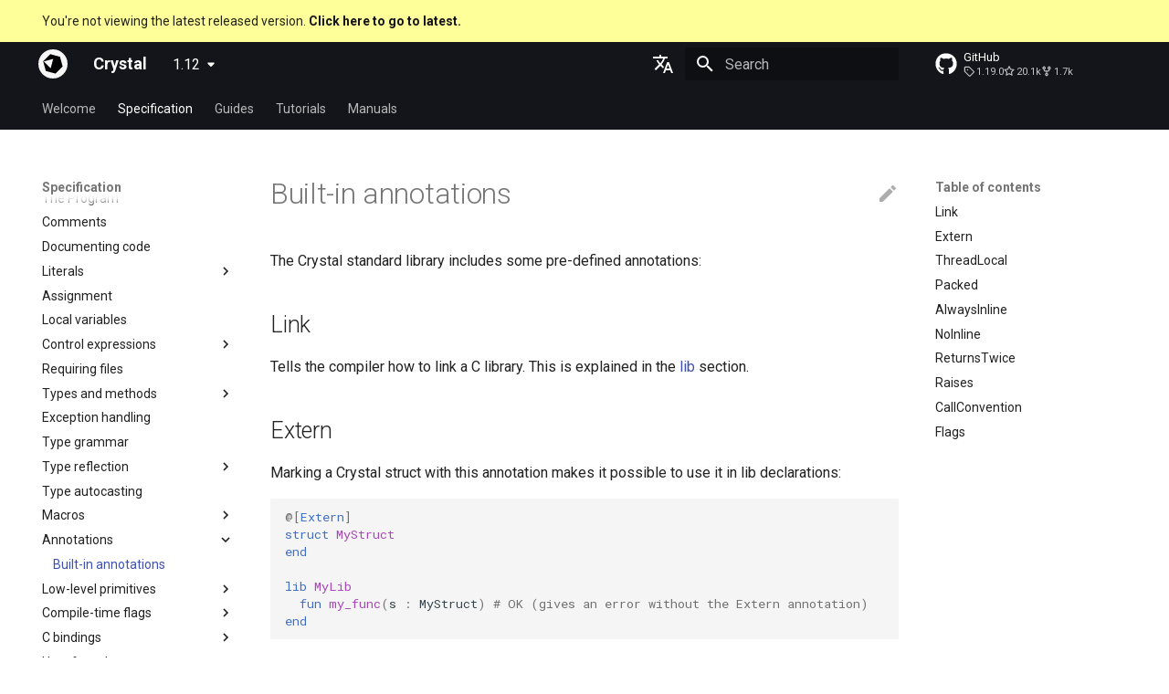

--- FILE ---
content_type: text/html
request_url: https://crystal-lang.org/reference/1.12/syntax_and_semantics/annotations/built_in_annotations.html
body_size: 10694
content:

<!doctype html>
<html lang="en" class="no-js">
  <head>
    
      <meta charset="utf-8">
      <meta name="viewport" content="width=device-width,initial-scale=1">
      
      
      
        <link rel="canonical" href="https://crystal-lang.org/reference/latest/syntax_and_semantics/annotations/built_in_annotations.html">
      
      
        <link rel="prev" href="index.html">
      
      
        <link rel="next" href="../low_level_primitives.html">
      
      
      <link rel="icon" href="https://crystal-lang.org/favicon.ico">
      <meta name="generator" content="mkdocs-1.6.0, mkdocs-material-9.5.2">
    
    
      
        <title>Built-in annotations - Crystal</title>
      
    
    
      <link rel="stylesheet" href="../../assets/stylesheets/main.50c56a3b.min.css">
      
        
        <link rel="stylesheet" href="../../assets/stylesheets/palette.06af60db.min.css">
      
      


    
    
      
    
    
      
        
        
        <link rel="preconnect" href="https://fonts.gstatic.com" crossorigin>
        <link rel="stylesheet" href="https://fonts.googleapis.com/css?family=Roboto:300,300i,400,400i,700,700i%7CRoboto+Mono:400,400i,700,700i&display=fallback">
        <style>:root{--md-text-font:"Roboto";--md-code-font:"Roboto Mono"}</style>
      
    
    
      <link rel="stylesheet" href="../../assets/vendor/codemirror/codemirror.min.css">
    
      <link rel="stylesheet" href="../../assets/style.css">
    
      <link rel="stylesheet" href="../../assets/vendor/carcin-play/carcin-play.css">
    
      <link rel="stylesheet" href="../../assets/vendor/carcin-play/codemirror-theme.css">
    
    <script>__md_scope=new URL("../..",location),__md_hash=e=>[...e].reduce((e,_)=>(e<<5)-e+_.charCodeAt(0),0),__md_get=(e,_=localStorage,t=__md_scope)=>JSON.parse(_.getItem(t.pathname+"."+e)),__md_set=(e,_,t=localStorage,a=__md_scope)=>{try{t.setItem(a.pathname+"."+e,JSON.stringify(_))}catch(e){}}</script>
    
      
  


  
  

<script id="__analytics">function __md_analytics(){function n(){dataLayer.push(arguments)}window.dataLayer=window.dataLayer||[],n("js",new Date),n("config","UA-42353458-1"),document.addEventListener("DOMContentLoaded",function(){document.forms.search&&document.forms.search.query.addEventListener("blur",function(){this.value&&n("event","search",{search_term:this.value})}),document$.subscribe(function(){var a=document.forms.feedback;if(void 0!==a)for(var e of a.querySelectorAll("[type=submit]"))e.addEventListener("click",function(e){e.preventDefault();var t=document.location.pathname,e=this.getAttribute("data-md-value");n("event","feedback",{page:t,data:e}),a.firstElementChild.disabled=!0;e=a.querySelector(".md-feedback__note [data-md-value='"+e+"']");e&&(e.hidden=!1)}),a.hidden=!1}),location$.subscribe(function(e){n("config","UA-42353458-1",{page_path:e.pathname})})});var e=document.createElement("script");e.async=!0,e.src="https://www.googletagmanager.com/gtag/js?id=UA-42353458-1",document.getElementById("__analytics").insertAdjacentElement("afterEnd",e)}</script>
  
    <script>"undefined"!=typeof __md_analytics&&__md_analytics()</script>
  

    
    
    
  </head>
  
  
    
    
    
    
    
    <body dir="ltr" data-md-color-scheme="default" data-md-color-primary="black" data-md-color-accent="blue">
  
    
    <input class="md-toggle" data-md-toggle="drawer" type="checkbox" id="__drawer" autocomplete="off">
    <input class="md-toggle" data-md-toggle="search" type="checkbox" id="__search" autocomplete="off">
    <label class="md-overlay" for="__drawer"></label>
    <div data-md-component="skip">
      
        
        <a href="#built-in-annotations" class="md-skip">
          Skip to content
        </a>
      
    </div>
    <div data-md-component="announce">
      
    </div>
    
      <div data-md-color-scheme="default" data-md-component="outdated" hidden>
        
          <aside class="md-banner md-banner--warning">
            <div class="md-banner__inner md-grid md-typeset">
              
  You're not viewing the latest released version.
  <a href="../../../latest/syntax_and_semantics/annotations/built_in_annotations.html">
    <strong>Click here to go to latest.</strong>
  </a>

            </div>
            <script>var el=document.querySelector("[data-md-component=outdated]"),outdated=__md_get("__outdated",sessionStorage);!0===outdated&&el&&(el.hidden=!1)</script>
          </aside>
        
      </div>
    
    
      

<header class="md-header" data-md-component="header">
  <nav class="md-header__inner md-grid" aria-label="Header">
    <a href="../../index.html" title="Crystal" class="md-header__button md-logo" aria-label="Crystal" data-md-component="logo">
      
  <img src="../../assets/crystal-circ.svg" alt="logo">

    </a>
    <label class="md-header__button md-icon" for="__drawer">
      
      <svg xmlns="http://www.w3.org/2000/svg" viewBox="0 0 24 24"><path d="M3 6h18v2H3V6m0 5h18v2H3v-2m0 5h18v2H3v-2Z"/></svg>
    </label>
    <div class="md-header__title" data-md-component="header-title">
      <div class="md-header__ellipsis">
        <div class="md-header__topic">
          <span class="md-ellipsis">
            Crystal
          </span>
        </div>
        <div class="md-header__topic" data-md-component="header-topic">
          <span class="md-ellipsis">
            
              Built-in annotations
            
          </span>
        </div>
      </div>
    </div>
    
      
    
    
    
      <div class="md-header__option">
  <div class="md-select">
    
    <button class="md-header__button md-icon" aria-label="Select language">
      <svg xmlns="http://www.w3.org/2000/svg" viewBox="0 0 24 24"><path d="m12.87 15.07-2.54-2.51.03-.03A17.52 17.52 0 0 0 14.07 6H17V4h-7V2H8v2H1v2h11.17C11.5 7.92 10.44 9.75 9 11.35 8.07 10.32 7.3 9.19 6.69 8h-2c.73 1.63 1.73 3.17 2.98 4.56l-5.09 5.02L4 19l5-5 3.11 3.11.76-2.04M18.5 10h-2L12 22h2l1.12-3h4.75L21 22h2l-4.5-12m-2.62 7 1.62-4.33L19.12 17h-3.24Z"/></svg>
    </button>
    <div class="md-select__inner">
      <ul class="md-select__list">
        
          <li class="md-select__item">
            <a href="https://crystal-lang.org/reference/" hreflang="en" class="md-select__link">
              English
            </a>
          </li>
        
          <li class="md-select__item">
            <a href="https://ja.crystal-lang.org/reference/" hreflang="ja" class="md-select__link">
              日本語
            </a>
          </li>
        
      </ul>
    </div>
  </div>
</div>
    
    
      <label class="md-header__button md-icon" for="__search">
        
        <svg xmlns="http://www.w3.org/2000/svg" viewBox="0 0 24 24"><path d="M9.5 3A6.5 6.5 0 0 1 16 9.5c0 1.61-.59 3.09-1.56 4.23l.27.27h.79l5 5-1.5 1.5-5-5v-.79l-.27-.27A6.516 6.516 0 0 1 9.5 16 6.5 6.5 0 0 1 3 9.5 6.5 6.5 0 0 1 9.5 3m0 2C7 5 5 7 5 9.5S7 14 9.5 14 14 12 14 9.5 12 5 9.5 5Z"/></svg>
      </label>
      <div class="md-search" data-md-component="search" role="dialog">
  <label class="md-search__overlay" for="__search"></label>
  <div class="md-search__inner" role="search">
    <form class="md-search__form" name="search">
      <input type="text" class="md-search__input" name="query" aria-label="Search" placeholder="Search" autocapitalize="off" autocorrect="off" autocomplete="off" spellcheck="false" data-md-component="search-query" required>
      <label class="md-search__icon md-icon" for="__search">
        
        <svg xmlns="http://www.w3.org/2000/svg" viewBox="0 0 24 24"><path d="M9.5 3A6.5 6.5 0 0 1 16 9.5c0 1.61-.59 3.09-1.56 4.23l.27.27h.79l5 5-1.5 1.5-5-5v-.79l-.27-.27A6.516 6.516 0 0 1 9.5 16 6.5 6.5 0 0 1 3 9.5 6.5 6.5 0 0 1 9.5 3m0 2C7 5 5 7 5 9.5S7 14 9.5 14 14 12 14 9.5 12 5 9.5 5Z"/></svg>
        
        <svg xmlns="http://www.w3.org/2000/svg" viewBox="0 0 24 24"><path d="M20 11v2H8l5.5 5.5-1.42 1.42L4.16 12l7.92-7.92L13.5 5.5 8 11h12Z"/></svg>
      </label>
      <nav class="md-search__options" aria-label="Search">
        
        <button type="reset" class="md-search__icon md-icon" title="Clear" aria-label="Clear" tabindex="-1">
          
          <svg xmlns="http://www.w3.org/2000/svg" viewBox="0 0 24 24"><path d="M19 6.41 17.59 5 12 10.59 6.41 5 5 6.41 10.59 12 5 17.59 6.41 19 12 13.41 17.59 19 19 17.59 13.41 12 19 6.41Z"/></svg>
        </button>
      </nav>
      
    </form>
    <div class="md-search__output">
      <div class="md-search__scrollwrap" data-md-scrollfix>
        <div class="md-search-result" data-md-component="search-result">
          <div class="md-search-result__meta">
            Initializing search
          </div>
          <ol class="md-search-result__list" role="presentation"></ol>
        </div>
      </div>
    </div>
  </div>
</div>
    
    
      <div class="md-header__source">
        <a href="https://github.com/crystal-lang/crystal" title="Go to repository" class="md-source" data-md-component="source">
  <div class="md-source__icon md-icon">
    
    <svg xmlns="http://www.w3.org/2000/svg" viewBox="0 0 496 512"><!--! Font Awesome Free 6.5.1 by @fontawesome - https://fontawesome.com License - https://fontawesome.com/license/free (Icons: CC BY 4.0, Fonts: SIL OFL 1.1, Code: MIT License) Copyright 2023 Fonticons, Inc.--><path d="M165.9 397.4c0 2-2.3 3.6-5.2 3.6-3.3.3-5.6-1.3-5.6-3.6 0-2 2.3-3.6 5.2-3.6 3-.3 5.6 1.3 5.6 3.6zm-31.1-4.5c-.7 2 1.3 4.3 4.3 4.9 2.6 1 5.6 0 6.2-2s-1.3-4.3-4.3-5.2c-2.6-.7-5.5.3-6.2 2.3zm44.2-1.7c-2.9.7-4.9 2.6-4.6 4.9.3 2 2.9 3.3 5.9 2.6 2.9-.7 4.9-2.6 4.6-4.6-.3-1.9-3-3.2-5.9-2.9zM244.8 8C106.1 8 0 113.3 0 252c0 110.9 69.8 205.8 169.5 239.2 12.8 2.3 17.3-5.6 17.3-12.1 0-6.2-.3-40.4-.3-61.4 0 0-70 15-84.7-29.8 0 0-11.4-29.1-27.8-36.6 0 0-22.9-15.7 1.6-15.4 0 0 24.9 2 38.6 25.8 21.9 38.6 58.6 27.5 72.9 20.9 2.3-16 8.8-27.1 16-33.7-55.9-6.2-112.3-14.3-112.3-110.5 0-27.5 7.6-41.3 23.6-58.9-2.6-6.5-11.1-33.3 2.6-67.9 20.9-6.5 69 27 69 27 20-5.6 41.5-8.5 62.8-8.5s42.8 2.9 62.8 8.5c0 0 48.1-33.6 69-27 13.7 34.7 5.2 61.4 2.6 67.9 16 17.7 25.8 31.5 25.8 58.9 0 96.5-58.9 104.2-114.8 110.5 9.2 7.9 17 22.9 17 46.4 0 33.7-.3 75.4-.3 83.6 0 6.5 4.6 14.4 17.3 12.1C428.2 457.8 496 362.9 496 252 496 113.3 383.5 8 244.8 8zM97.2 352.9c-1.3 1-1 3.3.7 5.2 1.6 1.6 3.9 2.3 5.2 1 1.3-1 1-3.3-.7-5.2-1.6-1.6-3.9-2.3-5.2-1zm-10.8-8.1c-.7 1.3.3 2.9 2.3 3.9 1.6 1 3.6.7 4.3-.7.7-1.3-.3-2.9-2.3-3.9-2-.6-3.6-.3-4.3.7zm32.4 35.6c-1.6 1.3-1 4.3 1.3 6.2 2.3 2.3 5.2 2.6 6.5 1 1.3-1.3.7-4.3-1.3-6.2-2.2-2.3-5.2-2.6-6.5-1zm-11.4-14.7c-1.6 1-1.6 3.6 0 5.9 1.6 2.3 4.3 3.3 5.6 2.3 1.6-1.3 1.6-3.9 0-6.2-1.4-2.3-4-3.3-5.6-2z"/></svg>
  </div>
  <div class="md-source__repository">
    GitHub
  </div>
</a>
      </div>
    
  </nav>
  
</header>
    
    <div class="md-container" data-md-component="container">
      
      
        
          
            
<nav class="md-tabs" aria-label="Tabs" data-md-component="tabs">
  <div class="md-grid">
    <ul class="md-tabs__list">
      
        
  
  
  
    <li class="md-tabs__item">
      <a href="../../index.html" class="md-tabs__link">
        
  
    
  
  Welcome

      </a>
    </li>
  

      
        
  
  
    
  
  
    
    
      <li class="md-tabs__item md-tabs__item--active">
        <a href="../index.html" class="md-tabs__link">
          
  
  Specification

        </a>
      </li>
    
  

      
        
  
  
  
    <li class="md-tabs__item">
      <a href="../../guides/index.html" class="md-tabs__link">
        
  
    
  
  Guides

      </a>
    </li>
  

      
        
  
  
  
    <li class="md-tabs__item">
      <a href="../../tutorials/index.html" class="md-tabs__link">
        
  
    
  
  Tutorials

      </a>
    </li>
  

      
        
  
  
  
    <li class="md-tabs__item">
      <a href="../../man/index.html" class="md-tabs__link">
        
  
    
  
  Manuals

      </a>
    </li>
  

      
    </ul>
  </div>
</nav>
          
        
      
      <main class="md-main" data-md-component="main">
        <div class="md-main__inner md-grid">
          
            
              
              <div class="md-sidebar md-sidebar--primary" data-md-component="sidebar" data-md-type="navigation" >
                <div class="md-sidebar__scrollwrap">
                  <div class="md-sidebar__inner">
                    


  


<nav class="md-nav md-nav--primary md-nav--lifted" aria-label="Navigation" data-md-level="0">
  <label class="md-nav__title" for="__drawer">
    <a href="../../index.html" title="Crystal" class="md-nav__button md-logo" aria-label="Crystal" data-md-component="logo">
      
  <img src="../../assets/crystal-circ.svg" alt="logo">

    </a>
    Crystal
  </label>
  
    <div class="md-nav__source">
      <a href="https://github.com/crystal-lang/crystal" title="Go to repository" class="md-source" data-md-component="source">
  <div class="md-source__icon md-icon">
    
    <svg xmlns="http://www.w3.org/2000/svg" viewBox="0 0 496 512"><!--! Font Awesome Free 6.5.1 by @fontawesome - https://fontawesome.com License - https://fontawesome.com/license/free (Icons: CC BY 4.0, Fonts: SIL OFL 1.1, Code: MIT License) Copyright 2023 Fonticons, Inc.--><path d="M165.9 397.4c0 2-2.3 3.6-5.2 3.6-3.3.3-5.6-1.3-5.6-3.6 0-2 2.3-3.6 5.2-3.6 3-.3 5.6 1.3 5.6 3.6zm-31.1-4.5c-.7 2 1.3 4.3 4.3 4.9 2.6 1 5.6 0 6.2-2s-1.3-4.3-4.3-5.2c-2.6-.7-5.5.3-6.2 2.3zm44.2-1.7c-2.9.7-4.9 2.6-4.6 4.9.3 2 2.9 3.3 5.9 2.6 2.9-.7 4.9-2.6 4.6-4.6-.3-1.9-3-3.2-5.9-2.9zM244.8 8C106.1 8 0 113.3 0 252c0 110.9 69.8 205.8 169.5 239.2 12.8 2.3 17.3-5.6 17.3-12.1 0-6.2-.3-40.4-.3-61.4 0 0-70 15-84.7-29.8 0 0-11.4-29.1-27.8-36.6 0 0-22.9-15.7 1.6-15.4 0 0 24.9 2 38.6 25.8 21.9 38.6 58.6 27.5 72.9 20.9 2.3-16 8.8-27.1 16-33.7-55.9-6.2-112.3-14.3-112.3-110.5 0-27.5 7.6-41.3 23.6-58.9-2.6-6.5-11.1-33.3 2.6-67.9 20.9-6.5 69 27 69 27 20-5.6 41.5-8.5 62.8-8.5s42.8 2.9 62.8 8.5c0 0 48.1-33.6 69-27 13.7 34.7 5.2 61.4 2.6 67.9 16 17.7 25.8 31.5 25.8 58.9 0 96.5-58.9 104.2-114.8 110.5 9.2 7.9 17 22.9 17 46.4 0 33.7-.3 75.4-.3 83.6 0 6.5 4.6 14.4 17.3 12.1C428.2 457.8 496 362.9 496 252 496 113.3 383.5 8 244.8 8zM97.2 352.9c-1.3 1-1 3.3.7 5.2 1.6 1.6 3.9 2.3 5.2 1 1.3-1 1-3.3-.7-5.2-1.6-1.6-3.9-2.3-5.2-1zm-10.8-8.1c-.7 1.3.3 2.9 2.3 3.9 1.6 1 3.6.7 4.3-.7.7-1.3-.3-2.9-2.3-3.9-2-.6-3.6-.3-4.3.7zm32.4 35.6c-1.6 1.3-1 4.3 1.3 6.2 2.3 2.3 5.2 2.6 6.5 1 1.3-1.3.7-4.3-1.3-6.2-2.2-2.3-5.2-2.6-6.5-1zm-11.4-14.7c-1.6 1-1.6 3.6 0 5.9 1.6 2.3 4.3 3.3 5.6 2.3 1.6-1.3 1.6-3.9 0-6.2-1.4-2.3-4-3.3-5.6-2z"/></svg>
  </div>
  <div class="md-source__repository">
    GitHub
  </div>
</a>
    </div>
  
  <ul class="md-nav__list" data-md-scrollfix>
    
      
      
  
  
  
  
    <li class="md-nav__item">
      <a href="../../index.html" class="md-nav__link">
        
  
  <span class="md-ellipsis">
    Welcome
  </span>
  

      </a>
    </li>
  

    
      
      
  
  
    
  
  
  
    
    
    
    
    
      
      
    
    <li class="md-nav__item md-nav__item--active md-nav__item--section md-nav__item--nested">
      
        
        
        
        <input class="md-nav__toggle md-toggle " type="checkbox" id="__nav_2" checked>
        
          
          <label class="md-nav__link" for="__nav_2" id="__nav_2_label" tabindex="">
            
  
  <span class="md-ellipsis">
    Specification
  </span>
  

            <span class="md-nav__icon md-icon"></span>
          </label>
        
        <nav class="md-nav" data-md-level="1" aria-labelledby="__nav_2_label" aria-expanded="true">
          <label class="md-nav__title" for="__nav_2">
            <span class="md-nav__icon md-icon"></span>
            Specification
          </label>
          <ul class="md-nav__list" data-md-scrollfix>
            
              
                
  
  
  
  
    <li class="md-nav__item">
      <a href="../index.html" class="md-nav__link">
        
  
  <span class="md-ellipsis">
    About this guide
  </span>
  

      </a>
    </li>
  

              
            
              
                
  
  
  
  
    <li class="md-nav__item">
      <a href="../the_program.html" class="md-nav__link">
        
  
  <span class="md-ellipsis">
    The Program
  </span>
  

      </a>
    </li>
  

              
            
              
                
  
  
  
  
    <li class="md-nav__item">
      <a href="../comments.html" class="md-nav__link">
        
  
  <span class="md-ellipsis">
    Comments
  </span>
  

      </a>
    </li>
  

              
            
              
                
  
  
  
  
    <li class="md-nav__item">
      <a href="../documenting_code.html" class="md-nav__link">
        
  
  <span class="md-ellipsis">
    Documenting code
  </span>
  

      </a>
    </li>
  

              
            
              
                
  
  
  
  
    
    
    
    
    
    <li class="md-nav__item md-nav__item--nested">
      
        
        
        
        <input class="md-nav__toggle md-toggle " type="checkbox" id="__nav_2_5" >
        
          
          
          <div class="md-nav__link md-nav__container">
            <a href="../literals/index.html" class="md-nav__link ">
              
  
  <span class="md-ellipsis">
    Literals
  </span>
  

            </a>
            
              
              <label class="md-nav__link " for="__nav_2_5" id="__nav_2_5_label" tabindex="0">
                <span class="md-nav__icon md-icon"></span>
              </label>
            
          </div>
        
        <nav class="md-nav" data-md-level="2" aria-labelledby="__nav_2_5_label" aria-expanded="false">
          <label class="md-nav__title" for="__nav_2_5">
            <span class="md-nav__icon md-icon"></span>
            Literals
          </label>
          <ul class="md-nav__list" data-md-scrollfix>
            
              
                
  
  
  
  
    <li class="md-nav__item">
      <a href="../literals/nil.html" class="md-nav__link">
        
  
  <span class="md-ellipsis">
    Nil
  </span>
  

      </a>
    </li>
  

              
            
              
                
  
  
  
  
    <li class="md-nav__item">
      <a href="../literals/bool.html" class="md-nav__link">
        
  
  <span class="md-ellipsis">
    Bool
  </span>
  

      </a>
    </li>
  

              
            
              
                
  
  
  
  
    <li class="md-nav__item">
      <a href="../literals/integers.html" class="md-nav__link">
        
  
  <span class="md-ellipsis">
    Integers
  </span>
  

      </a>
    </li>
  

              
            
              
                
  
  
  
  
    <li class="md-nav__item">
      <a href="../literals/floats.html" class="md-nav__link">
        
  
  <span class="md-ellipsis">
    Floats
  </span>
  

      </a>
    </li>
  

              
            
              
                
  
  
  
  
    <li class="md-nav__item">
      <a href="../literals/char.html" class="md-nav__link">
        
  
  <span class="md-ellipsis">
    Char
  </span>
  

      </a>
    </li>
  

              
            
              
                
  
  
  
  
    <li class="md-nav__item">
      <a href="../literals/string.html" class="md-nav__link">
        
  
  <span class="md-ellipsis">
    String
  </span>
  

      </a>
    </li>
  

              
            
              
                
  
  
  
  
    <li class="md-nav__item">
      <a href="../literals/symbol.html" class="md-nav__link">
        
  
  <span class="md-ellipsis">
    Symbol
  </span>
  

      </a>
    </li>
  

              
            
              
                
  
  
  
  
    <li class="md-nav__item">
      <a href="../literals/array.html" class="md-nav__link">
        
  
  <span class="md-ellipsis">
    Array
  </span>
  

      </a>
    </li>
  

              
            
              
                
  
  
  
  
    <li class="md-nav__item">
      <a href="../literals/hash.html" class="md-nav__link">
        
  
  <span class="md-ellipsis">
    Hash
  </span>
  

      </a>
    </li>
  

              
            
              
                
  
  
  
  
    <li class="md-nav__item">
      <a href="../literals/range.html" class="md-nav__link">
        
  
  <span class="md-ellipsis">
    Range
  </span>
  

      </a>
    </li>
  

              
            
              
                
  
  
  
  
    <li class="md-nav__item">
      <a href="../literals/regex.html" class="md-nav__link">
        
  
  <span class="md-ellipsis">
    Regex
  </span>
  

      </a>
    </li>
  

              
            
              
                
  
  
  
  
    <li class="md-nav__item">
      <a href="../literals/tuple.html" class="md-nav__link">
        
  
  <span class="md-ellipsis">
    Tuple
  </span>
  

      </a>
    </li>
  

              
            
              
                
  
  
  
  
    <li class="md-nav__item">
      <a href="../literals/named_tuple.html" class="md-nav__link">
        
  
  <span class="md-ellipsis">
    NamedTuple
  </span>
  

      </a>
    </li>
  

              
            
              
                
  
  
  
  
    <li class="md-nav__item">
      <a href="../literals/proc.html" class="md-nav__link">
        
  
  <span class="md-ellipsis">
    Proc
  </span>
  

      </a>
    </li>
  

              
            
              
                
  
  
  
  
    <li class="md-nav__item">
      <a href="../literals/command.html" class="md-nav__link">
        
  
  <span class="md-ellipsis">
    Command
  </span>
  

      </a>
    </li>
  

              
            
          </ul>
        </nav>
      
    </li>
  

              
            
              
                
  
  
  
  
    <li class="md-nav__item">
      <a href="../assignment.html" class="md-nav__link">
        
  
  <span class="md-ellipsis">
    Assignment
  </span>
  

      </a>
    </li>
  

              
            
              
                
  
  
  
  
    <li class="md-nav__item">
      <a href="../local_variables.html" class="md-nav__link">
        
  
  <span class="md-ellipsis">
    Local variables
  </span>
  

      </a>
    </li>
  

              
            
              
                
  
  
  
  
    
    
    
    
    
    <li class="md-nav__item md-nav__item--nested">
      
        
        
        
        <input class="md-nav__toggle md-toggle " type="checkbox" id="__nav_2_8" >
        
          
          
          <div class="md-nav__link md-nav__container">
            <a href="../control_expressions.html" class="md-nav__link ">
              
  
  <span class="md-ellipsis">
    Control expressions
  </span>
  

            </a>
            
              
              <label class="md-nav__link " for="__nav_2_8" id="__nav_2_8_label" tabindex="0">
                <span class="md-nav__icon md-icon"></span>
              </label>
            
          </div>
        
        <nav class="md-nav" data-md-level="2" aria-labelledby="__nav_2_8_label" aria-expanded="false">
          <label class="md-nav__title" for="__nav_2_8">
            <span class="md-nav__icon md-icon"></span>
            Control expressions
          </label>
          <ul class="md-nav__list" data-md-scrollfix>
            
              
                
  
  
  
  
    <li class="md-nav__item">
      <a href="../truthy_and_falsey_values.html" class="md-nav__link">
        
  
  <span class="md-ellipsis">
    Truthy and falsey values
  </span>
  

      </a>
    </li>
  

              
            
              
                
  
  
  
  
    
    
    
    
    
    <li class="md-nav__item md-nav__item--nested">
      
        
        
        
        <input class="md-nav__toggle md-toggle " type="checkbox" id="__nav_2_8_2" >
        
          
          
          <div class="md-nav__link md-nav__container">
            <a href="../if.html" class="md-nav__link ">
              
  
  <span class="md-ellipsis">
    if
  </span>
  

            </a>
            
              
              <label class="md-nav__link " for="__nav_2_8_2" id="__nav_2_8_2_label" tabindex="0">
                <span class="md-nav__icon md-icon"></span>
              </label>
            
          </div>
        
        <nav class="md-nav" data-md-level="3" aria-labelledby="__nav_2_8_2_label" aria-expanded="false">
          <label class="md-nav__title" for="__nav_2_8_2">
            <span class="md-nav__icon md-icon"></span>
            if
          </label>
          <ul class="md-nav__list" data-md-scrollfix>
            
              
                
  
  
  
  
    <li class="md-nav__item">
      <a href="../as_a_suffix.html" class="md-nav__link">
        
  
  <span class="md-ellipsis">
    As a suffix
  </span>
  

      </a>
    </li>
  

              
            
              
                
  
  
  
  
    <li class="md-nav__item">
      <a href="../as_an_expression.html" class="md-nav__link">
        
  
  <span class="md-ellipsis">
    As an expression
  </span>
  

      </a>
    </li>
  

              
            
              
                
  
  
  
  
    <li class="md-nav__item">
      <a href="../ternary_if.html" class="md-nav__link">
        
  
  <span class="md-ellipsis">
    Ternary if
  </span>
  

      </a>
    </li>
  

              
            
              
                
  
  
  
  
    <li class="md-nav__item">
      <a href="../if_var.html" class="md-nav__link">
        
  
  <span class="md-ellipsis">
    if var
  </span>
  

      </a>
    </li>
  

              
            
              
                
  
  
  
  
    <li class="md-nav__item">
      <a href="../if_varis_a.html" class="md-nav__link">
        
  
  <span class="md-ellipsis">
    if var.is_a?(...)
  </span>
  

      </a>
    </li>
  

              
            
              
                
  
  
  
  
    <li class="md-nav__item">
      <a href="../if_varresponds_to.html" class="md-nav__link">
        
  
  <span class="md-ellipsis">
    if var.responds_to?(...)
  </span>
  

      </a>
    </li>
  

              
            
              
                
  
  
  
  
    <li class="md-nav__item">
      <a href="../if_var_nil.html" class="md-nav__link">
        
  
  <span class="md-ellipsis">
    if var.nil?
  </span>
  

      </a>
    </li>
  

              
            
              
                
  
  
  
  
    <li class="md-nav__item">
      <a href="../not.html" class="md-nav__link">
        
  
  <span class="md-ellipsis">
    if !
  </span>
  

      </a>
    </li>
  

              
            
          </ul>
        </nav>
      
    </li>
  

              
            
              
                
  
  
  
  
    <li class="md-nav__item">
      <a href="../unless.html" class="md-nav__link">
        
  
  <span class="md-ellipsis">
    unless
  </span>
  

      </a>
    </li>
  

              
            
              
                
  
  
  
  
    <li class="md-nav__item">
      <a href="../case.html" class="md-nav__link">
        
  
  <span class="md-ellipsis">
    case
  </span>
  

      </a>
    </li>
  

              
            
              
                
  
  
  
  
    <li class="md-nav__item">
      <a href="../select.html" class="md-nav__link">
        
  
  <span class="md-ellipsis">
    select
  </span>
  

      </a>
    </li>
  

              
            
              
                
  
  
  
  
    
    
    
    
    
    <li class="md-nav__item md-nav__item--nested">
      
        
        
        
        <input class="md-nav__toggle md-toggle " type="checkbox" id="__nav_2_8_6" >
        
          
          
          <div class="md-nav__link md-nav__container">
            <a href="../while.html" class="md-nav__link ">
              
  
  <span class="md-ellipsis">
    while
  </span>
  

            </a>
            
              
              <label class="md-nav__link " for="__nav_2_8_6" id="__nav_2_8_6_label" tabindex="0">
                <span class="md-nav__icon md-icon"></span>
              </label>
            
          </div>
        
        <nav class="md-nav" data-md-level="3" aria-labelledby="__nav_2_8_6_label" aria-expanded="false">
          <label class="md-nav__title" for="__nav_2_8_6">
            <span class="md-nav__icon md-icon"></span>
            while
          </label>
          <ul class="md-nav__list" data-md-scrollfix>
            
              
                
  
  
  
  
    <li class="md-nav__item">
      <a href="../break.html" class="md-nav__link">
        
  
  <span class="md-ellipsis">
    break
  </span>
  

      </a>
    </li>
  

              
            
              
                
  
  
  
  
    <li class="md-nav__item">
      <a href="../next.html" class="md-nav__link">
        
  
  <span class="md-ellipsis">
    next
  </span>
  

      </a>
    </li>
  

              
            
          </ul>
        </nav>
      
    </li>
  

              
            
              
                
  
  
  
  
    <li class="md-nav__item">
      <a href="../until.html" class="md-nav__link">
        
  
  <span class="md-ellipsis">
    until
  </span>
  

      </a>
    </li>
  

              
            
              
                
  
  
  
  
    <li class="md-nav__item">
      <a href="../and.html" class="md-nav__link">
        
  
  <span class="md-ellipsis">
    &&
  </span>
  

      </a>
    </li>
  

              
            
              
                
  
  
  
  
    <li class="md-nav__item">
      <a href="../or.html" class="md-nav__link">
        
  
  <span class="md-ellipsis">
    ||
  </span>
  

      </a>
    </li>
  

              
            
          </ul>
        </nav>
      
    </li>
  

              
            
              
                
  
  
  
  
    <li class="md-nav__item">
      <a href="../requiring_files.html" class="md-nav__link">
        
  
  <span class="md-ellipsis">
    Requiring files
  </span>
  

      </a>
    </li>
  

              
            
              
                
  
  
  
  
    
    
    
    
    
    <li class="md-nav__item md-nav__item--nested">
      
        
        
        
        <input class="md-nav__toggle md-toggle " type="checkbox" id="__nav_2_10" >
        
          
          
          <div class="md-nav__link md-nav__container">
            <a href="../types_and_methods.html" class="md-nav__link ">
              
  
  <span class="md-ellipsis">
    Types and methods
  </span>
  

            </a>
            
              
              <label class="md-nav__link " for="__nav_2_10" id="__nav_2_10_label" tabindex="0">
                <span class="md-nav__icon md-icon"></span>
              </label>
            
          </div>
        
        <nav class="md-nav" data-md-level="2" aria-labelledby="__nav_2_10_label" aria-expanded="false">
          <label class="md-nav__title" for="__nav_2_10">
            <span class="md-nav__icon md-icon"></span>
            Types and methods
          </label>
          <ul class="md-nav__list" data-md-scrollfix>
            
              
                
  
  
  
  
    <li class="md-nav__item">
      <a href="../everything_is_an_object.html" class="md-nav__link">
        
  
  <span class="md-ellipsis">
    Everything is an object
  </span>
  

      </a>
    </li>
  

              
            
              
                
  
  
  
  
    
    
    
    
    
    <li class="md-nav__item md-nav__item--nested">
      
        
        
        
        <input class="md-nav__toggle md-toggle " type="checkbox" id="__nav_2_10_2" >
        
          
          
          <div class="md-nav__link md-nav__container">
            <a href="../classes_and_methods.html" class="md-nav__link ">
              
  
  <span class="md-ellipsis">
    Classes and methods
  </span>
  

            </a>
            
              
              <label class="md-nav__link " for="__nav_2_10_2" id="__nav_2_10_2_label" tabindex="0">
                <span class="md-nav__icon md-icon"></span>
              </label>
            
          </div>
        
        <nav class="md-nav" data-md-level="3" aria-labelledby="__nav_2_10_2_label" aria-expanded="false">
          <label class="md-nav__title" for="__nav_2_10_2">
            <span class="md-nav__icon md-icon"></span>
            Classes and methods
          </label>
          <ul class="md-nav__list" data-md-scrollfix>
            
              
                
  
  
  
  
    <li class="md-nav__item">
      <a href="../new%2C_initialize_and_allocate.html" class="md-nav__link">
        
  
  <span class="md-ellipsis">
    new, initialize and allocate
  </span>
  

      </a>
    </li>
  

              
            
              
                
  
  
  
  
    <li class="md-nav__item">
      <a href="../methods_and_instance_variables.html" class="md-nav__link">
        
  
  <span class="md-ellipsis">
    Methods and instance variables
  </span>
  

      </a>
    </li>
  

              
            
              
                
  
  
  
  
    <li class="md-nav__item">
      <a href="../type_inference.html" class="md-nav__link">
        
  
  <span class="md-ellipsis">
    Type inference
  </span>
  

      </a>
    </li>
  

              
            
              
                
  
  
  
  
    <li class="md-nav__item">
      <a href="../union_types.html" class="md-nav__link">
        
  
  <span class="md-ellipsis">
    Union types
  </span>
  

      </a>
    </li>
  

              
            
              
                
  
  
  
  
    <li class="md-nav__item">
      <a href="../overloading.html" class="md-nav__link">
        
  
  <span class="md-ellipsis">
    Overloading
  </span>
  

      </a>
    </li>
  

              
            
              
                
  
  
  
  
    <li class="md-nav__item">
      <a href="../default_and_named_arguments.html" class="md-nav__link">
        
  
  <span class="md-ellipsis">
    Default parameter values and named arguments
  </span>
  

      </a>
    </li>
  

              
            
              
                
  
  
  
  
    <li class="md-nav__item">
      <a href="../splats_and_tuples.html" class="md-nav__link">
        
  
  <span class="md-ellipsis">
    Splats and tuples
  </span>
  

      </a>
    </li>
  

              
            
              
                
  
  
  
  
    <li class="md-nav__item">
      <a href="../type_restrictions.html" class="md-nav__link">
        
  
  <span class="md-ellipsis">
    Type restrictions
  </span>
  

      </a>
    </li>
  

              
            
              
                
  
  
  
  
    <li class="md-nav__item">
      <a href="../return_types.html" class="md-nav__link">
        
  
  <span class="md-ellipsis">
    Return types
  </span>
  

      </a>
    </li>
  

              
            
              
                
  
  
  
  
    <li class="md-nav__item">
      <a href="../default_values_named_arguments_splats_tuples_and_overloading.html" class="md-nav__link">
        
  
  <span class="md-ellipsis">
    Method arguments
  </span>
  

      </a>
    </li>
  

              
            
              
                
  
  
  
  
    <li class="md-nav__item">
      <a href="../operators.html" class="md-nav__link">
        
  
  <span class="md-ellipsis">
    Operators
  </span>
  

      </a>
    </li>
  

              
            
              
                
  
  
  
  
    <li class="md-nav__item">
      <a href="../visibility.html" class="md-nav__link">
        
  
  <span class="md-ellipsis">
    Visibility
  </span>
  

      </a>
    </li>
  

              
            
              
                
  
  
  
  
    
    
    
    
    
    <li class="md-nav__item md-nav__item--nested">
      
        
        
        
        <input class="md-nav__toggle md-toggle " type="checkbox" id="__nav_2_10_2_13" >
        
          
          
          <div class="md-nav__link md-nav__container">
            <a href="../inheritance.html" class="md-nav__link ">
              
  
  <span class="md-ellipsis">
    Inheritance
  </span>
  

            </a>
            
              
              <label class="md-nav__link " for="__nav_2_10_2_13" id="__nav_2_10_2_13_label" tabindex="0">
                <span class="md-nav__icon md-icon"></span>
              </label>
            
          </div>
        
        <nav class="md-nav" data-md-level="4" aria-labelledby="__nav_2_10_2_13_label" aria-expanded="false">
          <label class="md-nav__title" for="__nav_2_10_2_13">
            <span class="md-nav__icon md-icon"></span>
            Inheritance
          </label>
          <ul class="md-nav__list" data-md-scrollfix>
            
              
                
  
  
  
  
    <li class="md-nav__item">
      <a href="../virtual_and_abstract_types.html" class="md-nav__link">
        
  
  <span class="md-ellipsis">
    Virtual and abstract types
  </span>
  

      </a>
    </li>
  

              
            
          </ul>
        </nav>
      
    </li>
  

              
            
              
                
  
  
  
  
    <li class="md-nav__item">
      <a href="../class_methods.html" class="md-nav__link">
        
  
  <span class="md-ellipsis">
    Class methods
  </span>
  

      </a>
    </li>
  

              
            
              
                
  
  
  
  
    <li class="md-nav__item">
      <a href="../class_variables.html" class="md-nav__link">
        
  
  <span class="md-ellipsis">
    Class variables
  </span>
  

      </a>
    </li>
  

              
            
              
                
  
  
  
  
    <li class="md-nav__item">
      <a href="../finalize.html" class="md-nav__link">
        
  
  <span class="md-ellipsis">
    finalize
  </span>
  

      </a>
    </li>
  

              
            
          </ul>
        </nav>
      
    </li>
  

              
            
              
                
  
  
  
  
    <li class="md-nav__item">
      <a href="../modules.html" class="md-nav__link">
        
  
  <span class="md-ellipsis">
    Modules
  </span>
  

      </a>
    </li>
  

              
            
              
                
  
  
  
  
    <li class="md-nav__item">
      <a href="../generics.html" class="md-nav__link">
        
  
  <span class="md-ellipsis">
    Generics
  </span>
  

      </a>
    </li>
  

              
            
              
                
  
  
  
  
    <li class="md-nav__item">
      <a href="../structs.html" class="md-nav__link">
        
  
  <span class="md-ellipsis">
    Structs
  </span>
  

      </a>
    </li>
  

              
            
              
                
  
  
  
  
    <li class="md-nav__item">
      <a href="../constants.html" class="md-nav__link">
        
  
  <span class="md-ellipsis">
    Constants
  </span>
  

      </a>
    </li>
  

              
            
              
                
  
  
  
  
    <li class="md-nav__item">
      <a href="../enum.html" class="md-nav__link">
        
  
  <span class="md-ellipsis">
    Enums
  </span>
  

      </a>
    </li>
  

              
            
              
                
  
  
  
  
    
    
    
    
    
    <li class="md-nav__item md-nav__item--nested">
      
        
        
        
        <input class="md-nav__toggle md-toggle " type="checkbox" id="__nav_2_10_8" >
        
          
          
          <div class="md-nav__link md-nav__container">
            <a href="../blocks_and_procs.html" class="md-nav__link ">
              
  
  <span class="md-ellipsis">
    Blocks and Procs
  </span>
  

            </a>
            
              
              <label class="md-nav__link " for="__nav_2_10_8" id="__nav_2_10_8_label" tabindex="0">
                <span class="md-nav__icon md-icon"></span>
              </label>
            
          </div>
        
        <nav class="md-nav" data-md-level="3" aria-labelledby="__nav_2_10_8_label" aria-expanded="false">
          <label class="md-nav__title" for="__nav_2_10_8">
            <span class="md-nav__icon md-icon"></span>
            Blocks and Procs
          </label>
          <ul class="md-nav__list" data-md-scrollfix>
            
              
                
  
  
  
  
    <li class="md-nav__item">
      <a href="../capturing_blocks.html" class="md-nav__link">
        
  
  <span class="md-ellipsis">
    Capturing blocks
  </span>
  

      </a>
    </li>
  

              
            
              
                
  
  
  
  
    <li class="md-nav__item">
      <a href="../proc_literal.html" class="md-nav__link">
        
  
  <span class="md-ellipsis">
    Proc literal
  </span>
  

      </a>
    </li>
  

              
            
              
                
  
  
  
  
    <li class="md-nav__item">
      <a href="../block_forwarding.html" class="md-nav__link">
        
  
  <span class="md-ellipsis">
    Block forwarding
  </span>
  

      </a>
    </li>
  

              
            
              
                
  
  
  
  
    <li class="md-nav__item">
      <a href="../closures.html" class="md-nav__link">
        
  
  <span class="md-ellipsis">
    Closures
  </span>
  

      </a>
    </li>
  

              
            
          </ul>
        </nav>
      
    </li>
  

              
            
              
                
  
  
  
  
    <li class="md-nav__item">
      <a href="../alias.html" class="md-nav__link">
        
  
  <span class="md-ellipsis">
    alias
  </span>
  

      </a>
    </li>
  

              
            
          </ul>
        </nav>
      
    </li>
  

              
            
              
                
  
  
  
  
    <li class="md-nav__item">
      <a href="../exception_handling.html" class="md-nav__link">
        
  
  <span class="md-ellipsis">
    Exception handling
  </span>
  

      </a>
    </li>
  

              
            
              
                
  
  
  
  
    <li class="md-nav__item">
      <a href="../type_grammar.html" class="md-nav__link">
        
  
  <span class="md-ellipsis">
    Type grammar
  </span>
  

      </a>
    </li>
  

              
            
              
                
  
  
  
  
    
    
    
    
    
    <li class="md-nav__item md-nav__item--nested">
      
        
        
        
        <input class="md-nav__toggle md-toggle " type="checkbox" id="__nav_2_13" >
        
          
          
          <div class="md-nav__link md-nav__container">
            <a href="../type_reflection.html" class="md-nav__link ">
              
  
  <span class="md-ellipsis">
    Type reflection
  </span>
  

            </a>
            
              
              <label class="md-nav__link " for="__nav_2_13" id="__nav_2_13_label" tabindex="0">
                <span class="md-nav__icon md-icon"></span>
              </label>
            
          </div>
        
        <nav class="md-nav" data-md-level="2" aria-labelledby="__nav_2_13_label" aria-expanded="false">
          <label class="md-nav__title" for="__nav_2_13">
            <span class="md-nav__icon md-icon"></span>
            Type reflection
          </label>
          <ul class="md-nav__list" data-md-scrollfix>
            
              
                
  
  
  
  
    <li class="md-nav__item">
      <a href="../is_a.html" class="md-nav__link">
        
  
  <span class="md-ellipsis">
    is_a?
  </span>
  

      </a>
    </li>
  

              
            
              
                
  
  
  
  
    <li class="md-nav__item">
      <a href="../nil_question.html" class="md-nav__link">
        
  
  <span class="md-ellipsis">
    nil?
  </span>
  

      </a>
    </li>
  

              
            
              
                
  
  
  
  
    <li class="md-nav__item">
      <a href="../responds_to.html" class="md-nav__link">
        
  
  <span class="md-ellipsis">
    responds_to?
  </span>
  

      </a>
    </li>
  

              
            
              
                
  
  
  
  
    <li class="md-nav__item">
      <a href="../as.html" class="md-nav__link">
        
  
  <span class="md-ellipsis">
    as
  </span>
  

      </a>
    </li>
  

              
            
              
                
  
  
  
  
    <li class="md-nav__item">
      <a href="../as_question.html" class="md-nav__link">
        
  
  <span class="md-ellipsis">
    as?
  </span>
  

      </a>
    </li>
  

              
            
              
                
  
  
  
  
    <li class="md-nav__item">
      <a href="../typeof.html" class="md-nav__link">
        
  
  <span class="md-ellipsis">
    typeof
  </span>
  

      </a>
    </li>
  

              
            
          </ul>
        </nav>
      
    </li>
  

              
            
              
                
  
  
  
  
    <li class="md-nav__item">
      <a href="../autocasting.html" class="md-nav__link">
        
  
  <span class="md-ellipsis">
    Type autocasting
  </span>
  

      </a>
    </li>
  

              
            
              
                
  
  
  
  
    
    
    
    
    
    <li class="md-nav__item md-nav__item--nested">
      
        
        
        
        <input class="md-nav__toggle md-toggle " type="checkbox" id="__nav_2_15" >
        
          
          
          <div class="md-nav__link md-nav__container">
            <a href="../macros/index.html" class="md-nav__link ">
              
  
  <span class="md-ellipsis">
    Macros
  </span>
  

            </a>
            
              
              <label class="md-nav__link " for="__nav_2_15" id="__nav_2_15_label" tabindex="0">
                <span class="md-nav__icon md-icon"></span>
              </label>
            
          </div>
        
        <nav class="md-nav" data-md-level="2" aria-labelledby="__nav_2_15_label" aria-expanded="false">
          <label class="md-nav__title" for="__nav_2_15">
            <span class="md-nav__icon md-icon"></span>
            Macros
          </label>
          <ul class="md-nav__list" data-md-scrollfix>
            
              
                
  
  
  
  
    <li class="md-nav__item">
      <a href="../macros/macro_methods.html" class="md-nav__link">
        
  
  <span class="md-ellipsis">
    Macro methods
  </span>
  

      </a>
    </li>
  

              
            
              
                
  
  
  
  
    <li class="md-nav__item">
      <a href="../macros/hooks.html" class="md-nav__link">
        
  
  <span class="md-ellipsis">
    Hooks
  </span>
  

      </a>
    </li>
  

              
            
              
                
  
  
  
  
    <li class="md-nav__item">
      <a href="../macros/fresh_variables.html" class="md-nav__link">
        
  
  <span class="md-ellipsis">
    Fresh variables
  </span>
  

      </a>
    </li>
  

              
            
          </ul>
        </nav>
      
    </li>
  

              
            
              
                
  
  
    
  
  
  
    
    
    
    
    
    <li class="md-nav__item md-nav__item--active md-nav__item--nested">
      
        
        
        
        <input class="md-nav__toggle md-toggle " type="checkbox" id="__nav_2_16" checked>
        
          
          
          <div class="md-nav__link md-nav__container">
            <a href="index.html" class="md-nav__link ">
              
  
  <span class="md-ellipsis">
    Annotations
  </span>
  

            </a>
            
              
              <label class="md-nav__link " for="__nav_2_16" id="__nav_2_16_label" tabindex="0">
                <span class="md-nav__icon md-icon"></span>
              </label>
            
          </div>
        
        <nav class="md-nav" data-md-level="2" aria-labelledby="__nav_2_16_label" aria-expanded="true">
          <label class="md-nav__title" for="__nav_2_16">
            <span class="md-nav__icon md-icon"></span>
            Annotations
          </label>
          <ul class="md-nav__list" data-md-scrollfix>
            
              
                
  
  
    
  
  
  
    <li class="md-nav__item md-nav__item--active">
      
      <input class="md-nav__toggle md-toggle" type="checkbox" id="__toc">
      
      
        
      
      
        <label class="md-nav__link md-nav__link--active" for="__toc">
          
  
  <span class="md-ellipsis">
    Built-in annotations
  </span>
  

          <span class="md-nav__icon md-icon"></span>
        </label>
      
      <a href="built_in_annotations.html" class="md-nav__link md-nav__link--active">
        
  
  <span class="md-ellipsis">
    Built-in annotations
  </span>
  

      </a>
      
        

<nav class="md-nav md-nav--secondary" aria-label="Table of contents">
  
  
  
    
  
  
    <label class="md-nav__title" for="__toc">
      <span class="md-nav__icon md-icon"></span>
      Table of contents
    </label>
    <ul class="md-nav__list" data-md-component="toc" data-md-scrollfix>
      
        <li class="md-nav__item">
  <a href="#link" class="md-nav__link">
    <span class="md-ellipsis">
      Link
    </span>
  </a>
  
</li>
      
        <li class="md-nav__item">
  <a href="#extern" class="md-nav__link">
    <span class="md-ellipsis">
      Extern
    </span>
  </a>
  
</li>
      
        <li class="md-nav__item">
  <a href="#threadlocal" class="md-nav__link">
    <span class="md-ellipsis">
      ThreadLocal
    </span>
  </a>
  
</li>
      
        <li class="md-nav__item">
  <a href="#packed" class="md-nav__link">
    <span class="md-ellipsis">
      Packed
    </span>
  </a>
  
</li>
      
        <li class="md-nav__item">
  <a href="#alwaysinline" class="md-nav__link">
    <span class="md-ellipsis">
      AlwaysInline
    </span>
  </a>
  
</li>
      
        <li class="md-nav__item">
  <a href="#noinline" class="md-nav__link">
    <span class="md-ellipsis">
      NoInline
    </span>
  </a>
  
</li>
      
        <li class="md-nav__item">
  <a href="#returnstwice" class="md-nav__link">
    <span class="md-ellipsis">
      ReturnsTwice
    </span>
  </a>
  
</li>
      
        <li class="md-nav__item">
  <a href="#raises" class="md-nav__link">
    <span class="md-ellipsis">
      Raises
    </span>
  </a>
  
</li>
      
        <li class="md-nav__item">
  <a href="#callconvention" class="md-nav__link">
    <span class="md-ellipsis">
      CallConvention
    </span>
  </a>
  
</li>
      
        <li class="md-nav__item">
  <a href="#flags" class="md-nav__link">
    <span class="md-ellipsis">
      Flags
    </span>
  </a>
  
</li>
      
    </ul>
  
</nav>
      
    </li>
  

              
            
          </ul>
        </nav>
      
    </li>
  

              
            
              
                
  
  
  
  
    
    
    
    
    
    <li class="md-nav__item md-nav__item--nested">
      
        
        
        
        <input class="md-nav__toggle md-toggle " type="checkbox" id="__nav_2_17" >
        
          
          
          <div class="md-nav__link md-nav__container">
            <a href="../low_level_primitives.html" class="md-nav__link ">
              
  
  <span class="md-ellipsis">
    Low-level primitives
  </span>
  

            </a>
            
              
              <label class="md-nav__link " for="__nav_2_17" id="__nav_2_17_label" tabindex="0">
                <span class="md-nav__icon md-icon"></span>
              </label>
            
          </div>
        
        <nav class="md-nav" data-md-level="2" aria-labelledby="__nav_2_17_label" aria-expanded="false">
          <label class="md-nav__title" for="__nav_2_17">
            <span class="md-nav__icon md-icon"></span>
            Low-level primitives
          </label>
          <ul class="md-nav__list" data-md-scrollfix>
            
              
                
  
  
  
  
    <li class="md-nav__item">
      <a href="../pointerof.html" class="md-nav__link">
        
  
  <span class="md-ellipsis">
    pointerof
  </span>
  

      </a>
    </li>
  

              
            
              
                
  
  
  
  
    <li class="md-nav__item">
      <a href="../sizeof.html" class="md-nav__link">
        
  
  <span class="md-ellipsis">
    sizeof
  </span>
  

      </a>
    </li>
  

              
            
              
                
  
  
  
  
    <li class="md-nav__item">
      <a href="../instance_sizeof.html" class="md-nav__link">
        
  
  <span class="md-ellipsis">
    instance_sizeof
  </span>
  

      </a>
    </li>
  

              
            
              
                
  
  
  
  
    <li class="md-nav__item">
      <a href="../alignof.html" class="md-nav__link">
        
  
  <span class="md-ellipsis">
    alignof
  </span>
  

      </a>
    </li>
  

              
            
              
                
  
  
  
  
    <li class="md-nav__item">
      <a href="../instance_alignof.html" class="md-nav__link">
        
  
  <span class="md-ellipsis">
    instance_alignof
  </span>
  

      </a>
    </li>
  

              
            
              
                
  
  
  
  
    <li class="md-nav__item">
      <a href="../offsetof.html" class="md-nav__link">
        
  
  <span class="md-ellipsis">
    offsetof
  </span>
  

      </a>
    </li>
  

              
            
              
                
  
  
  
  
    <li class="md-nav__item">
      <a href="../declare_var.html" class="md-nav__link">
        
  
  <span class="md-ellipsis">
    Uninitialized variable declaration
  </span>
  

      </a>
    </li>
  

              
            
              
                
  
  
  
  
    <li class="md-nav__item">
      <a href="../asm.html" class="md-nav__link">
        
  
  <span class="md-ellipsis">
    asm
  </span>
  

      </a>
    </li>
  

              
            
          </ul>
        </nav>
      
    </li>
  

              
            
              
                
  
  
  
  
    
    
    
    
    
    <li class="md-nav__item md-nav__item--nested">
      
        
        
        
        <input class="md-nav__toggle md-toggle " type="checkbox" id="__nav_2_18" >
        
          
          
          <div class="md-nav__link md-nav__container">
            <a href="../compile_time_flags.html" class="md-nav__link ">
              
  
  <span class="md-ellipsis">
    Compile-time flags
  </span>
  

            </a>
            
              
              <label class="md-nav__link " for="__nav_2_18" id="__nav_2_18_label" tabindex="0">
                <span class="md-nav__icon md-icon"></span>
              </label>
            
          </div>
        
        <nav class="md-nav" data-md-level="2" aria-labelledby="__nav_2_18_label" aria-expanded="false">
          <label class="md-nav__title" for="__nav_2_18">
            <span class="md-nav__icon md-icon"></span>
            Compile-time flags
          </label>
          <ul class="md-nav__list" data-md-scrollfix>
            
              
                
  
  
  
  
    <li class="md-nav__item">
      <a href="../cross-compilation.html" class="md-nav__link">
        
  
  <span class="md-ellipsis">
    Cross-compilation
  </span>
  

      </a>
    </li>
  

              
            
          </ul>
        </nav>
      
    </li>
  

              
            
              
                
  
  
  
  
    
    
    
    
    
    <li class="md-nav__item md-nav__item--nested">
      
        
        
        
        <input class="md-nav__toggle md-toggle " type="checkbox" id="__nav_2_19" >
        
          
          
          <div class="md-nav__link md-nav__container">
            <a href="../c_bindings/index.html" class="md-nav__link ">
              
  
  <span class="md-ellipsis">
    C bindings
  </span>
  

            </a>
            
              
              <label class="md-nav__link " for="__nav_2_19" id="__nav_2_19_label" tabindex="0">
                <span class="md-nav__icon md-icon"></span>
              </label>
            
          </div>
        
        <nav class="md-nav" data-md-level="2" aria-labelledby="__nav_2_19_label" aria-expanded="false">
          <label class="md-nav__title" for="__nav_2_19">
            <span class="md-nav__icon md-icon"></span>
            C bindings
          </label>
          <ul class="md-nav__list" data-md-scrollfix>
            
              
                
  
  
  
  
    <li class="md-nav__item">
      <a href="../c_bindings/lib.html" class="md-nav__link">
        
  
  <span class="md-ellipsis">
    lib
  </span>
  

      </a>
    </li>
  

              
            
              
                
  
  
  
  
    
    
    
    
    
    <li class="md-nav__item md-nav__item--nested">
      
        
        
        
        <input class="md-nav__toggle md-toggle " type="checkbox" id="__nav_2_19_2" >
        
          
          
          <div class="md-nav__link md-nav__container">
            <a href="../c_bindings/fun.html" class="md-nav__link ">
              
  
  <span class="md-ellipsis">
    fun
  </span>
  

            </a>
            
              
              <label class="md-nav__link " for="__nav_2_19_2" id="__nav_2_19_2_label" tabindex="0">
                <span class="md-nav__icon md-icon"></span>
              </label>
            
          </div>
        
        <nav class="md-nav" data-md-level="3" aria-labelledby="__nav_2_19_2_label" aria-expanded="false">
          <label class="md-nav__title" for="__nav_2_19_2">
            <span class="md-nav__icon md-icon"></span>
            fun
          </label>
          <ul class="md-nav__list" data-md-scrollfix>
            
              
                
  
  
  
  
    <li class="md-nav__item">
      <a href="../c_bindings/out.html" class="md-nav__link">
        
  
  <span class="md-ellipsis">
    out
  </span>
  

      </a>
    </li>
  

              
            
              
                
  
  
  
  
    <li class="md-nav__item">
      <a href="../c_bindings/to_unsafe.html" class="md-nav__link">
        
  
  <span class="md-ellipsis">
    to_unsafe
  </span>
  

      </a>
    </li>
  

              
            
          </ul>
        </nav>
      
    </li>
  

              
            
              
                
  
  
  
  
    <li class="md-nav__item">
      <a href="../c_bindings/struct.html" class="md-nav__link">
        
  
  <span class="md-ellipsis">
    struct
  </span>
  

      </a>
    </li>
  

              
            
              
                
  
  
  
  
    <li class="md-nav__item">
      <a href="../c_bindings/union.html" class="md-nav__link">
        
  
  <span class="md-ellipsis">
    union
  </span>
  

      </a>
    </li>
  

              
            
              
                
  
  
  
  
    <li class="md-nav__item">
      <a href="../c_bindings/enum.html" class="md-nav__link">
        
  
  <span class="md-ellipsis">
    enum
  </span>
  

      </a>
    </li>
  

              
            
              
                
  
  
  
  
    <li class="md-nav__item">
      <a href="../c_bindings/variables.html" class="md-nav__link">
        
  
  <span class="md-ellipsis">
    Variables
  </span>
  

      </a>
    </li>
  

              
            
              
                
  
  
  
  
    <li class="md-nav__item">
      <a href="../c_bindings/constants.html" class="md-nav__link">
        
  
  <span class="md-ellipsis">
    Constants
  </span>
  

      </a>
    </li>
  

              
            
              
                
  
  
  
  
    <li class="md-nav__item">
      <a href="../c_bindings/type.html" class="md-nav__link">
        
  
  <span class="md-ellipsis">
    type
  </span>
  

      </a>
    </li>
  

              
            
              
                
  
  
  
  
    <li class="md-nav__item">
      <a href="../c_bindings/alias.html" class="md-nav__link">
        
  
  <span class="md-ellipsis">
    alias
  </span>
  

      </a>
    </li>
  

              
            
              
                
  
  
  
  
    <li class="md-nav__item">
      <a href="../c_bindings/callbacks.html" class="md-nav__link">
        
  
  <span class="md-ellipsis">
    Callbacks
  </span>
  

      </a>
    </li>
  

              
            
          </ul>
        </nav>
      
    </li>
  

              
            
              
                
  
  
  
  
    <li class="md-nav__item">
      <a href="../unsafe.html" class="md-nav__link">
        
  
  <span class="md-ellipsis">
    Unsafe code
  </span>
  

      </a>
    </li>
  

              
            
          </ul>
        </nav>
      
    </li>
  

    
      
      
  
  
  
  
    
    
    
    
    
      
      
    
    <li class="md-nav__item md-nav__item--section md-nav__item--nested">
      
        
        
        
        <input class="md-nav__toggle md-toggle " type="checkbox" id="__nav_3" >
        
          
          
          <div class="md-nav__link md-nav__container">
            <a href="../../guides/index.html" class="md-nav__link ">
              
  
  <span class="md-ellipsis">
    Guides
  </span>
  

            </a>
            
              
              <label class="md-nav__link " for="__nav_3" id="__nav_3_label" tabindex="">
                <span class="md-nav__icon md-icon"></span>
              </label>
            
          </div>
        
        <nav class="md-nav" data-md-level="1" aria-labelledby="__nav_3_label" aria-expanded="false">
          <label class="md-nav__title" for="__nav_3">
            <span class="md-nav__icon md-icon"></span>
            Guides
          </label>
          <ul class="md-nav__list" data-md-scrollfix>
            
              
                
  
  
  
  
    <li class="md-nav__item">
      <a href="../../guides/performance.html" class="md-nav__link">
        
  
  <span class="md-ellipsis">
    Performance
  </span>
  

      </a>
    </li>
  

              
            
              
                
  
  
  
  
    <li class="md-nav__item">
      <a href="../../guides/concurrency.html" class="md-nav__link">
        
  
  <span class="md-ellipsis">
    Concurrency
  </span>
  

      </a>
    </li>
  

              
            
              
                
  
  
  
  
    <li class="md-nav__item">
      <a href="../../guides/testing.html" class="md-nav__link">
        
  
  <span class="md-ellipsis">
    Testing
  </span>
  

      </a>
    </li>
  

              
            
              
                
  
  
  
  
    
    
    
    
    
    <li class="md-nav__item md-nav__item--nested">
      
        
        
        
        <input class="md-nav__toggle md-toggle " type="checkbox" id="__nav_3_4" >
        
          
          
          <div class="md-nav__link md-nav__container">
            <a href="../../guides/writing_shards.html" class="md-nav__link ">
              
  
  <span class="md-ellipsis">
    Writing Shards
  </span>
  

            </a>
            
              
              <label class="md-nav__link " for="__nav_3_4" id="__nav_3_4_label" tabindex="0">
                <span class="md-nav__icon md-icon"></span>
              </label>
            
          </div>
        
        <nav class="md-nav" data-md-level="2" aria-labelledby="__nav_3_4_label" aria-expanded="false">
          <label class="md-nav__title" for="__nav_3_4">
            <span class="md-nav__icon md-icon"></span>
            Writing Shards
          </label>
          <ul class="md-nav__list" data-md-scrollfix>
            
              
                
  
  
  
  
    <li class="md-nav__item">
      <a href="../../guides/hosting/github.html" class="md-nav__link">
        
  
  <span class="md-ellipsis">
    Hosting on GitHub
  </span>
  

      </a>
    </li>
  

              
            
              
                
  
  
  
  
    <li class="md-nav__item">
      <a href="../../guides/hosting/gitlab.html" class="md-nav__link">
        
  
  <span class="md-ellipsis">
    Hosting on GitLab
  </span>
  

      </a>
    </li>
  

              
            
          </ul>
        </nav>
      
    </li>
  

              
            
              
                
  
  
  
  
    
    
    
    
    
    <li class="md-nav__item md-nav__item--nested">
      
        
        
        
        <input class="md-nav__toggle md-toggle " type="checkbox" id="__nav_3_5" >
        
          
          
          <div class="md-nav__link md-nav__container">
            <a href="../../guides/ci/index.html" class="md-nav__link ">
              
  
  <span class="md-ellipsis">
    Continuous Integration
  </span>
  

            </a>
            
              
              <label class="md-nav__link " for="__nav_3_5" id="__nav_3_5_label" tabindex="0">
                <span class="md-nav__icon md-icon"></span>
              </label>
            
          </div>
        
        <nav class="md-nav" data-md-level="2" aria-labelledby="__nav_3_5_label" aria-expanded="false">
          <label class="md-nav__title" for="__nav_3_5">
            <span class="md-nav__icon md-icon"></span>
            Continuous Integration
          </label>
          <ul class="md-nav__list" data-md-scrollfix>
            
              
                
  
  
  
  
    <li class="md-nav__item">
      <a href="../../guides/ci/gh-actions.html" class="md-nav__link">
        
  
  <span class="md-ellipsis">
    GitHub Actions
  </span>
  

      </a>
    </li>
  

              
            
              
                
  
  
  
  
    <li class="md-nav__item">
      <a href="../../guides/ci/circleci.html" class="md-nav__link">
        
  
  <span class="md-ellipsis">
    CircleCI
  </span>
  

      </a>
    </li>
  

              
            
          </ul>
        </nav>
      
    </li>
  

              
            
              
                
  
  
  
  
    <li class="md-nav__item">
      <a href="../../guides/static_linking.html" class="md-nav__link">
        
  
  <span class="md-ellipsis">
    Static Linking
  </span>
  

      </a>
    </li>
  

              
            
              
                
  
  
  
  
    
    
    
    
    
    <li class="md-nav__item md-nav__item--nested">
      
        
        
        
        <input class="md-nav__toggle md-toggle " type="checkbox" id="__nav_3_7" >
        
          
          
          <div class="md-nav__link md-nav__container">
            <a href="../../crystal_for_rubyists/index.html" class="md-nav__link ">
              
  
  <span class="md-ellipsis">
    Crystal for Rubyists
  </span>
  

            </a>
            
              
              <label class="md-nav__link " for="__nav_3_7" id="__nav_3_7_label" tabindex="0">
                <span class="md-nav__icon md-icon"></span>
              </label>
            
          </div>
        
        <nav class="md-nav" data-md-level="2" aria-labelledby="__nav_3_7_label" aria-expanded="false">
          <label class="md-nav__title" for="__nav_3_7">
            <span class="md-nav__icon md-icon"></span>
            Crystal for Rubyists
          </label>
          <ul class="md-nav__list" data-md-scrollfix>
            
              
                
  
  
  
  
    <li class="md-nav__item">
      <a href="../../crystal_for_rubyists/metaprogramming_help.html" class="md-nav__link">
        
  
  <span class="md-ellipsis">
    Metaprogramming Help
  </span>
  

      </a>
    </li>
  

              
            
          </ul>
        </nav>
      
    </li>
  

              
            
              
                
  
  
  
  
    
    
    
    
    
    <li class="md-nav__item md-nav__item--nested">
      
        
        
        
        <input class="md-nav__toggle md-toggle " type="checkbox" id="__nav_3_8" >
        
          
          
          <div class="md-nav__link md-nav__container">
            <a href="../../database/index.html" class="md-nav__link ">
              
  
  <span class="md-ellipsis">
    Database
  </span>
  

            </a>
            
              
              <label class="md-nav__link " for="__nav_3_8" id="__nav_3_8_label" tabindex="0">
                <span class="md-nav__icon md-icon"></span>
              </label>
            
          </div>
        
        <nav class="md-nav" data-md-level="2" aria-labelledby="__nav_3_8_label" aria-expanded="false">
          <label class="md-nav__title" for="__nav_3_8">
            <span class="md-nav__icon md-icon"></span>
            Database
          </label>
          <ul class="md-nav__list" data-md-scrollfix>
            
              
                
  
  
  
  
    <li class="md-nav__item">
      <a href="../../database/connection.html" class="md-nav__link">
        
  
  <span class="md-ellipsis">
    Connection
  </span>
  

      </a>
    </li>
  

              
            
              
                
  
  
  
  
    <li class="md-nav__item">
      <a href="../../database/connection_pool.html" class="md-nav__link">
        
  
  <span class="md-ellipsis">
    Connection pool
  </span>
  

      </a>
    </li>
  

              
            
              
                
  
  
  
  
    <li class="md-nav__item">
      <a href="../../database/transactions.html" class="md-nav__link">
        
  
  <span class="md-ellipsis">
    Transactions
  </span>
  

      </a>
    </li>
  

              
            
          </ul>
        </nav>
      
    </li>
  

              
            
              
                
  
  
  
  
    <li class="md-nav__item">
      <a href="../../conventions/coding_style.html" class="md-nav__link">
        
  
  <span class="md-ellipsis">
    Coding style
  </span>
  

      </a>
    </li>
  

              
            
          </ul>
        </nav>
      
    </li>
  

    
      
      
  
  
  
  
    
    
    
    
    
      
      
    
    <li class="md-nav__item md-nav__item--section md-nav__item--nested">
      
        
        
        
        <input class="md-nav__toggle md-toggle " type="checkbox" id="__nav_4" >
        
          
          
          <div class="md-nav__link md-nav__container">
            <a href="../../tutorials/index.html" class="md-nav__link ">
              
  
  <span class="md-ellipsis">
    Tutorials
  </span>
  

            </a>
            
              
              <label class="md-nav__link " for="__nav_4" id="__nav_4_label" tabindex="">
                <span class="md-nav__icon md-icon"></span>
              </label>
            
          </div>
        
        <nav class="md-nav" data-md-level="1" aria-labelledby="__nav_4_label" aria-expanded="false">
          <label class="md-nav__title" for="__nav_4">
            <span class="md-nav__icon md-icon"></span>
            Tutorials
          </label>
          <ul class="md-nav__list" data-md-scrollfix>
            
              
                
  
  
  
  
    
    
    
    
    
    <li class="md-nav__item md-nav__item--nested">
      
        
        
        
        <input class="md-nav__toggle md-toggle " type="checkbox" id="__nav_4_1" >
        
          
          
          <div class="md-nav__link md-nav__container">
            <a href="../../getting_started/index.html" class="md-nav__link ">
              
  
  <span class="md-ellipsis">
    Getting started
  </span>
  

            </a>
            
              
              <label class="md-nav__link " for="__nav_4_1" id="__nav_4_1_label" tabindex="0">
                <span class="md-nav__icon md-icon"></span>
              </label>
            
          </div>
        
        <nav class="md-nav" data-md-level="2" aria-labelledby="__nav_4_1_label" aria-expanded="false">
          <label class="md-nav__title" for="__nav_4_1">
            <span class="md-nav__icon md-icon"></span>
            Getting started
          </label>
          <ul class="md-nav__list" data-md-scrollfix>
            
              
                
  
  
  
  
    <li class="md-nav__item">
      <a href="../../getting_started/http_server.html" class="md-nav__link">
        
  
  <span class="md-ellipsis">
    An HTTP Server
  </span>
  

      </a>
    </li>
  

              
            
              
                
  
  
  
  
    <li class="md-nav__item">
      <a href="../../getting_started/cli.html" class="md-nav__link">
        
  
  <span class="md-ellipsis">
    A Command Line Application
  </span>
  

      </a>
    </li>
  

              
            
          </ul>
        </nav>
      
    </li>
  

              
            
              
                
  
  
  
  
    
    
    
    
    
    <li class="md-nav__item md-nav__item--nested">
      
        
        
        
        <input class="md-nav__toggle md-toggle " type="checkbox" id="__nav_4_2" >
        
          
          
          <div class="md-nav__link md-nav__container">
            <a href="../../tutorials/basics/index.html" class="md-nav__link ">
              
  
  <span class="md-ellipsis">
    Language introduction
  </span>
  

            </a>
            
              
              <label class="md-nav__link " for="__nav_4_2" id="__nav_4_2_label" tabindex="0">
                <span class="md-nav__icon md-icon"></span>
              </label>
            
          </div>
        
        <nav class="md-nav" data-md-level="2" aria-labelledby="__nav_4_2_label" aria-expanded="false">
          <label class="md-nav__title" for="__nav_4_2">
            <span class="md-nav__icon md-icon"></span>
            Language introduction
          </label>
          <ul class="md-nav__list" data-md-scrollfix>
            
              
                
  
  
  
  
    <li class="md-nav__item">
      <a href="../../tutorials/basics/10_hello_world.html" class="md-nav__link">
        
  
  <span class="md-ellipsis">
    Hello World
  </span>
  

      </a>
    </li>
  

              
            
              
                
  
  
  
  
    <li class="md-nav__item">
      <a href="../../tutorials/basics/20_variables.html" class="md-nav__link">
        
  
  <span class="md-ellipsis">
    Variables
  </span>
  

      </a>
    </li>
  

              
            
              
                
  
  
  
  
    <li class="md-nav__item">
      <a href="../../tutorials/basics/30_math.html" class="md-nav__link">
        
  
  <span class="md-ellipsis">
    Math
  </span>
  

      </a>
    </li>
  

              
            
              
                
  
  
  
  
    <li class="md-nav__item">
      <a href="../../tutorials/basics/40_strings.html" class="md-nav__link">
        
  
  <span class="md-ellipsis">
    Strings
  </span>
  

      </a>
    </li>
  

              
            
              
                
  
  
  
  
    <li class="md-nav__item">
      <a href="../../tutorials/basics/50_control_flow.html" class="md-nav__link">
        
  
  <span class="md-ellipsis">
    Control Flow
  </span>
  

      </a>
    </li>
  

              
            
              
                
  
  
  
  
    <li class="md-nav__item">
      <a href="../../tutorials/basics/60_methods.html" class="md-nav__link">
        
  
  <span class="md-ellipsis">
    Methods
  </span>
  

      </a>
    </li>
  

              
            
          </ul>
        </nav>
      
    </li>
  

              
            
          </ul>
        </nav>
      
    </li>
  

    
      
      
  
  
  
  
    
    
    
    
    
      
      
    
    <li class="md-nav__item md-nav__item--section md-nav__item--nested">
      
        
        
        
        <input class="md-nav__toggle md-toggle " type="checkbox" id="__nav_5" >
        
          
          
          <div class="md-nav__link md-nav__container">
            <a href="../../man/index.html" class="md-nav__link ">
              
  
  <span class="md-ellipsis">
    Manuals
  </span>
  

            </a>
            
              
              <label class="md-nav__link " for="__nav_5" id="__nav_5_label" tabindex="">
                <span class="md-nav__icon md-icon"></span>
              </label>
            
          </div>
        
        <nav class="md-nav" data-md-level="1" aria-labelledby="__nav_5_label" aria-expanded="false">
          <label class="md-nav__title" for="__nav_5">
            <span class="md-nav__icon md-icon"></span>
            Manuals
          </label>
          <ul class="md-nav__list" data-md-scrollfix>
            
              
                
  
  
  
  
    <li class="md-nav__item">
      <a href="../../man/crystal/index.html" class="md-nav__link">
        
  
  <span class="md-ellipsis">
    Using the Compiler
  </span>
  

      </a>
    </li>
  

              
            
              
                
  
  
  
  
    <li class="md-nav__item">
      <a href="../../man/shards/index.html" class="md-nav__link">
        
  
  <span class="md-ellipsis">
    The Shards Command
  </span>
  

      </a>
    </li>
  

              
            
              
                
  
  
  
  
    <li class="md-nav__item">
      <a href="../../man/required_libraries.html" class="md-nav__link">
        
  
  <span class="md-ellipsis">
    Required libraries
  </span>
  

      </a>
    </li>
  

              
            
              
                
  
  
  
  
    <li class="md-nav__item">
      <a href="../platform_support.html" class="md-nav__link">
        
  
  <span class="md-ellipsis">
    Platform Support
  </span>
  

      </a>
    </li>
  

              
            
              
                
  
  
  
  
    <li class="md-nav__item">
      <a href="../../project/release-policy.html" class="md-nav__link">
        
  
  <span class="md-ellipsis">
    Release Policy
  </span>
  

      </a>
    </li>
  

              
            
          </ul>
        </nav>
      
    </li>
  

    
  </ul>
</nav>
                  </div>
                </div>
              </div>
            
            
              
              <div class="md-sidebar md-sidebar--secondary" data-md-component="sidebar" data-md-type="toc" >
                <div class="md-sidebar__scrollwrap">
                  <div class="md-sidebar__inner">
                    

<nav class="md-nav md-nav--secondary" aria-label="Table of contents">
  
  
  
    
  
  
    <label class="md-nav__title" for="__toc">
      <span class="md-nav__icon md-icon"></span>
      Table of contents
    </label>
    <ul class="md-nav__list" data-md-component="toc" data-md-scrollfix>
      
        <li class="md-nav__item">
  <a href="#link" class="md-nav__link">
    <span class="md-ellipsis">
      Link
    </span>
  </a>
  
</li>
      
        <li class="md-nav__item">
  <a href="#extern" class="md-nav__link">
    <span class="md-ellipsis">
      Extern
    </span>
  </a>
  
</li>
      
        <li class="md-nav__item">
  <a href="#threadlocal" class="md-nav__link">
    <span class="md-ellipsis">
      ThreadLocal
    </span>
  </a>
  
</li>
      
        <li class="md-nav__item">
  <a href="#packed" class="md-nav__link">
    <span class="md-ellipsis">
      Packed
    </span>
  </a>
  
</li>
      
        <li class="md-nav__item">
  <a href="#alwaysinline" class="md-nav__link">
    <span class="md-ellipsis">
      AlwaysInline
    </span>
  </a>
  
</li>
      
        <li class="md-nav__item">
  <a href="#noinline" class="md-nav__link">
    <span class="md-ellipsis">
      NoInline
    </span>
  </a>
  
</li>
      
        <li class="md-nav__item">
  <a href="#returnstwice" class="md-nav__link">
    <span class="md-ellipsis">
      ReturnsTwice
    </span>
  </a>
  
</li>
      
        <li class="md-nav__item">
  <a href="#raises" class="md-nav__link">
    <span class="md-ellipsis">
      Raises
    </span>
  </a>
  
</li>
      
        <li class="md-nav__item">
  <a href="#callconvention" class="md-nav__link">
    <span class="md-ellipsis">
      CallConvention
    </span>
  </a>
  
</li>
      
        <li class="md-nav__item">
  <a href="#flags" class="md-nav__link">
    <span class="md-ellipsis">
      Flags
    </span>
  </a>
  
</li>
      
    </ul>
  
</nav>
                  </div>
                </div>
              </div>
            
          
          
            <div class="md-content" data-md-component="content">
              <article class="md-content__inner md-typeset">
                
                  

  
    <a href="https://github.com/crystal-lang/crystal-book/edit/release/1.12/docs/syntax_and_semantics/annotations/built_in_annotations.md" title="Edit this page" class="md-content__button md-icon">
      
      <svg xmlns="http://www.w3.org/2000/svg" viewBox="0 0 24 24"><path d="M20.71 7.04c.39-.39.39-1.04 0-1.41l-2.34-2.34c-.37-.39-1.02-.39-1.41 0l-1.84 1.83 3.75 3.75M3 17.25V21h3.75L17.81 9.93l-3.75-3.75L3 17.25Z"/></svg>
    </a>
  
  


<h1 id="built-in-annotations">Built-in annotations<a class="headerlink" href="#built-in-annotations" title="Permanent link">&para;</a></h1>
<p>The Crystal standard library includes some pre-defined annotations:</p>
<h2 id="link">Link<a class="headerlink" href="#link" title="Permanent link">&para;</a></h2>
<p>Tells the compiler how to link a C library. This is explained in the <a href="../c_bindings/lib.html">lib</a> section.</p>
<h2 id="extern">Extern<a class="headerlink" href="#extern" title="Permanent link">&para;</a></h2>
<p>Marking a Crystal struct with this annotation makes it possible to use it in lib declarations:</p>
<div class="crystal highlight"><pre><span></span><code><span class="o">@[</span><span class="nd">Extern</span><span class="o">]</span>
<span class="k">struct</span><span class="w"> </span><span class="nc">MyStruct</span>
<span class="k">end</span>

<span class="k">lib</span><span class="w"> </span><span class="nn">MyLib</span>
<span class="w">  </span><span class="k">fun</span><span class="w"> </span><span class="nf">my_func</span><span class="p">(</span><span class="n">s</span><span class="w"> </span><span class="p">:</span><span class="w"> </span><span class="n">MyStruct</span><span class="p">)</span><span class="w"> </span><span class="c1"># OK (gives an error without the Extern annotation)</span>
<span class="k">end</span>
</code></pre></div>
<p>You can also make a struct behave like a C union (this can be pretty unsafe):</p>
<div class="crystal highlight"><pre><span></span><code><span class="c1"># A struct to easily convert between Int32 codepoints and Chars</span>
<span class="o">@[</span><span class="nd">Extern</span><span class="p">(</span><span class="ss">union</span><span class="p">:</span><span class="w"> </span><span class="kc">true</span><span class="p">)</span><span class="o">]</span>
<span class="k">struct</span><span class="w"> </span><span class="nc">Int32OrChar</span>
<span class="w">  </span><span class="bp">property</span><span class="w"> </span><span class="n">int</span><span class="w"> </span><span class="o">=</span><span class="w"> </span><span class="mi">0</span>
<span class="w">  </span><span class="bp">property</span><span class="w"> </span><span class="n">char</span><span class="w"> </span><span class="o">=</span><span class="w"> </span><span class="sc">&#39;\0&#39;</span>
<span class="k">end</span>

<span class="n">s</span><span class="w"> </span><span class="o">=</span><span class="w"> </span><span class="n">Int32OrChar</span><span class="o">.</span><span class="n">new</span>
<span class="n">s</span><span class="o">.</span><span class="n">char</span><span class="w"> </span><span class="o">=</span><span class="w"> </span><span class="sc">&#39;A&#39;</span>
<span class="n">s</span><span class="o">.</span><span class="n">int</span><span class="w"> </span><span class="c1"># =&gt; 65</span>

<span class="n">s</span><span class="o">.</span><span class="n">int</span><span class="w"> </span><span class="o">=</span><span class="w"> </span><span class="mi">66</span>
<span class="n">s</span><span class="o">.</span><span class="n">char</span><span class="w"> </span><span class="c1"># =&gt; &#39;B&#39;</span>
</code></pre></div>
<h2 id="threadlocal">ThreadLocal<a class="headerlink" href="#threadlocal" title="Permanent link">&para;</a></h2>
<p>The <code>@[ThreadLocal]</code> annotation can be applied to class variables and C external variables. It makes them be thread local.</p>
<div class="crystal highlight"><pre><span></span><code><span class="k">class</span><span class="w"> </span><span class="nc">DontUseThis</span>
<span class="w">  </span><span class="c1"># One for each thread</span>
<span class="w">  </span><span class="o">@[</span><span class="nd">ThreadLocal</span><span class="o">]</span>
<span class="w">  </span><span class="vc">@@values</span><span class="w"> </span><span class="o">=</span><span class="w"> </span><span class="o">[]</span><span class="w"> </span><span class="k">of</span><span class="w"> </span><span class="n">Int32</span>
<span class="k">end</span>
</code></pre></div>
<p>ThreadLocal is used in the standard library to implement the runtime and shouldn't be
needed or used outside it.</p>
<h2 id="packed">Packed<a class="headerlink" href="#packed" title="Permanent link">&para;</a></h2>
<p>Marks a <a href="../c_bindings/struct.html">C struct</a> as packed, which prevents the automatic insertion of padding bytes between fields. This is typically only needed if the C library explicitly uses packed structs.</p>
<h2 id="alwaysinline">AlwaysInline<a class="headerlink" href="#alwaysinline" title="Permanent link">&para;</a></h2>
<p>Gives a hint to the compiler to always inline a method:</p>
<div class="crystal highlight"><pre><span></span><code><span class="o">@[</span><span class="nd">AlwaysInline</span><span class="o">]</span>
<span class="k">def</span><span class="w"> </span><span class="nf">foo</span>
<span class="w">  </span><span class="mi">1</span>
<span class="k">end</span>
</code></pre></div>
<h2 id="noinline">NoInline<a class="headerlink" href="#noinline" title="Permanent link">&para;</a></h2>
<p>Tells the compiler to never inline a method call. This has no effect if the method yields, since functions which yield are always inlined.</p>
<div class="crystal highlight"><pre><span></span><code><span class="o">@[</span><span class="nd">NoInline</span><span class="o">]</span>
<span class="k">def</span><span class="w"> </span><span class="nf">foo</span>
<span class="w">  </span><span class="mi">1</span>
<span class="k">end</span>
</code></pre></div>
<h2 id="returnstwice">ReturnsTwice<a class="headerlink" href="#returnstwice" title="Permanent link">&para;</a></h2>
<p>Marks a method or <a href="../c_bindings/fun.html">lib fun</a> as returning twice. The C <code>setjmp</code> is an example of such a function.</p>
<h2 id="raises">Raises<a class="headerlink" href="#raises" title="Permanent link">&para;</a></h2>
<p>Marks a method or <a href="../c_bindings/fun.html">lib fun</a> as potentially raising an exception. This is explained in the <a href="../c_bindings/callbacks.html">callbacks</a> section.</p>
<h2 id="callconvention">CallConvention<a class="headerlink" href="#callconvention" title="Permanent link">&para;</a></h2>
<p>Indicates the call convention of a <a href="../c_bindings/fun.html">lib fun</a>. For example:</p>
<div class="crystal highlight"><pre><span></span><code><span class="k">lib</span><span class="w"> </span><span class="nn">LibFoo</span>
<span class="w">  </span><span class="o">@[</span><span class="nd">CallConvention</span><span class="p">(</span><span class="s2">&quot;X86_StdCall&quot;</span><span class="p">)</span><span class="o">]</span>
<span class="w">  </span><span class="k">fun</span><span class="w"> </span><span class="nf">foo</span><span class="w"> </span><span class="p">:</span><span class="w"> </span><span class="n">Int32</span>
<span class="k">end</span>
</code></pre></div>
<p>The list of valid call conventions is:</p>
<ul>
<li>C (the default)</li>
<li>Fast</li>
<li>Cold</li>
<li>WebKit_JS</li>
<li>AnyReg</li>
<li>X86_StdCall</li>
<li>X86_FastCall</li>
</ul>
<p>They are explained <a href="http://llvm.org/docs/LangRef.html#calling-conventions">here</a>.</p>
<h2 id="flags">Flags<a class="headerlink" href="#flags" title="Permanent link">&para;</a></h2>
<p>Marks an <a href="../enum.html">enum</a> as a "flags enum", which changes the behaviour of some of its methods, like <code>to_s</code>.</p>









  




                
              </article>
            </div>
          
          
<script>var target=document.getElementById(location.hash.slice(1));target&&target.name&&(target.checked=target.name.startsWith("__tabbed_"))</script>
        </div>
        
      </main>
      
        <footer class="md-footer">
  
    
      
      <nav class="md-footer__inner md-grid" aria-label="Footer" >
        
          
          <a href="index.html" class="md-footer__link md-footer__link--prev" aria-label="Previous: Annotations">
            <div class="md-footer__button md-icon">
              
              <svg xmlns="http://www.w3.org/2000/svg" viewBox="0 0 24 24"><path d="M20 11v2H8l5.5 5.5-1.42 1.42L4.16 12l7.92-7.92L13.5 5.5 8 11h12Z"/></svg>
            </div>
            <div class="md-footer__title">
              <span class="md-footer__direction">
                Previous
              </span>
              <div class="md-ellipsis">
                Annotations
              </div>
            </div>
          </a>
        
        
          
          <a href="../low_level_primitives.html" class="md-footer__link md-footer__link--next" aria-label="Next: Low-level primitives">
            <div class="md-footer__title">
              <span class="md-footer__direction">
                Next
              </span>
              <div class="md-ellipsis">
                Low-level primitives
              </div>
            </div>
            <div class="md-footer__button md-icon">
              
              <svg xmlns="http://www.w3.org/2000/svg" viewBox="0 0 24 24"><path d="M4 11v2h12l-5.5 5.5 1.42 1.42L19.84 12l-7.92-7.92L10.5 5.5 16 11H4Z"/></svg>
            </div>
          </a>
        
      </nav>
    
  
  <div class="md-footer-meta md-typeset">
    <div class="md-footer-meta__inner md-grid">
      <div class="md-copyright">
  
  
    Made with
    <a href="https://squidfunk.github.io/mkdocs-material/" target="_blank" rel="noopener">
      Material for MkDocs
    </a>
  
</div>
      
    </div>
  </div>
</footer>
      
    </div>
    <div class="md-dialog" data-md-component="dialog">
      <div class="md-dialog__inner md-typeset"></div>
    </div>
    
    
    <script id="__config" type="application/json">{"base": "../..", "features": ["content.action.edit", "navigation.footer", "navigation.tabs"], "search": "../../assets/javascripts/workers/search.f886a092.min.js", "translations": {"clipboard.copied": "Copied to clipboard", "clipboard.copy": "Copy to clipboard", "search.result.more.one": "1 more on this page", "search.result.more.other": "# more on this page", "search.result.none": "No matching documents", "search.result.one": "1 matching document", "search.result.other": "# matching documents", "search.result.placeholder": "Type to start searching", "search.result.term.missing": "Missing", "select.version": "Select version"}, "version": {"provider": "mike"}}</script>
    
    
      <script src="../../assets/javascripts/bundle.d7c377c4.min.js"></script>
      
        <script src="../../assets/vendor/codemirror/codemirror.min.js"></script>
      
        <script src="../../assets/vendor/codemirror/mode/crystal/crystal.min.js"></script>
      
        <script src="../../assets/vendor/carcin-play/carcin.js"></script>
      
        <script src="../../assets/vendor/carcin-play/carcin-play.js"></script>
      
        <script src="../../assets/vendor/ansi_up/ansi_up.min.js"></script>
      
        <script src="../../assets/crystal-play.js"></script>
      
    
  </body>
</html>

--- FILE ---
content_type: text/css
request_url: https://crystal-lang.org/reference/1.12/assets/vendor/carcin-play/codemirror-theme.css
body_size: 881
content:
/*
  Name:       mkdocs-material
*/

.cm-s-mkdocs-material.CodeMirror {
  background-color: var(--md-code-bg-color);
  color: var(--md-code-fg-color);
  font-family: "Roboto Mono",SFMono-Regular,Consolas,Menlo,monospace;
  font-size: 0.85em; /* https: //github.com/squidfunk/mkdocs-material/blob/master/src/assets/stylesheets/main/_typeset.scss#L209 */
}

.cm-s-mkdocs-material .CodeMirror-scrollbar-filler, .cm-s-mkdocs-material .CodeMirror-gutter-filler {
  background-color: white; /* The little square between H and V scrollbars */
}

/* GUTTER */

.cm-s-mkdocs-material .CodeMirror-gutters {
  border-right: 1px solid #ddd;
  background-color: #f7f7f7;
}
.cm-s-mkdocs-material .CodeMirror-linenumbers {}
.cm-s-mkdocs-material .CodeMirror-linenumber {
  color: #999;
}

.cm-s-mkdocs-material .CodeMirror-guttermarker { color: black; }
.cm-s-mkdocs-material .CodeMirror-guttermarker-subtle { color: #999; }

/* CURSOR */

.cm-s-mkdocs-material .CodeMirror-cursor {
  border-left: 1px solid black;
}
/* Shown when moving in bi-directional text */
.cm-s-mkdocs-material .CodeMirror div.CodeMirror-secondarycursor {
  border-left: 1px solid silver;
}
.cm-s-mkdocs-material .cm-fat-cursor .CodeMirror-cursor {
  background: #7e7;
}
.cm-s-mkdocs-material .cm-fat-cursor-mark {
  background-color: rgba(20, 255, 20, 0.5);
}
.cm-s-mkdocs-material .cm-animate-fat-cursor {
  background-color: #7e7;
}

/* Can style cursor different in overwrite (non-insert) mode */
.cm-s-mkdocs-material .CodeMirror-overwrite .CodeMirror-cursor {}

.cm-s-mkdocs-material .CodeMirror-ruler {
  border-left: 1px solid #ccc;
}

/* DEFAULT THEME */

.cm-s-mkdocs-material .cm-header {color: blue;}
.cm-s-mkdocs-material .cm-quote {color: #090;}
.cm-negative {color: #d44;}
.cm-positive {color: #292;}
.cm-header, .cm-strong {font-weight: bold;}
.cm-em {font-style: italic;}
.cm-link {text-decoration: underline;}
.cm-strikethrough {text-decoration: line-through;}

.cm-s-mkdocs-material .cm-keyword { color: var(--md-code-hl-keyword-color); }
.cm-s-mkdocs-material .cm-atom { color: var(--md-code-hl-string-color); }
.cm-s-mkdocs-material .cm-number { color: var(--md-code-hl-number-color); }
.cm-s-mkdocs-material .cm-def { color: var(--md-code-hl-function-color); }
.cm-s-mkdocs-material .cm-variable { color: var(--md-code-hl-name-color); }

/*.cm-s-mkdocs-material .cm-variable { color: var(--md-code-hl-variable-color); }*/
.cm-s-mkdocs-material .cm-punctuation { color: var(--md-code-hl-punctuation-color); }
.cm-s-mkdocs-material .cm-property { color: var(--md-code-hl-name-color); }
.cm-s-mkdocs-material .cm-operator { color: var(--md-code-hl-operator-color); }
.cm-s-mkdocs-material .cm-variable-2 { color: var(--md-code-hl-constant-color); }
.cm-s-mkdocs-material .cm-variable-3 { color: yellow; }
.cm-s-mkdocs-material .cm-type { color: var(--md-code-hl-keyword-color); }
.cm-s-mkdocs-material .cm-comment { color: var(--md-code-hl-comment-color); }
.cm-s-mkdocs-material .cm-string { color: var(--md-code-hl-string-color); }
.cm-s-mkdocs-material .cm-string-2 { color: var(--md-code-hl-special-color); }
.cm-s-mkdocs-material .cm-meta {color: #555;}
.cm-s-mkdocs-material .cm-qualifier {color: #555;}
.cm-s-mkdocs-material .cm-builtin { color: var(--md-code-hl-constant-color); }
.cm-s-mkdocs-material .cm-bracket {color: #997;}
.cm-s-mkdocs-material .cm-tag { color: var(--md-code-hl-function-color); }
.cm-s-mkdocs-material .cm-attribute {color: #00c;}
.cm-s-mkdocs-material .cm-hr {color: #999;}
.cm-s-mkdocs-material .cm-link {color: #00c;}

.cm-s-mkdocs-material .cm-error {color: #f00;}
.cm-s-mkdocs-material .cm-invalidchar {color: #f00;}



--- FILE ---
content_type: text/javascript
request_url: https://crystal-lang.org/reference/1.12/assets/crystal-play.js
body_size: 804
content:
document.addEventListener("DOMContentLoaded", function() {
  document.querySelectorAll(".crystal-play > pre > code").forEach(function(code) {
    var wrapper = document.createElement("div");
    var parent = code.parentNode;
    parent.replaceChild(wrapper, code);
    var play = new CarcinPlay(code.innerText, wrapper, {language: "crystal"});

    // TODO: Enable clipboard from codemirror
    var clipboardButton = parent.querySelector("button[data-clipboard-target]");
    if (clipboardButton) {
      parent.removeChild(clipboardButton);
    }

    /*
    if(ClipboardJS.isSupported()){
      var clipboardButton = parent.querySelector("button[data-clipboard-target");
      clipboardButton.removeAttribute("data-clipboard-target");

      var clipboard = new ClipboardJS(clipboardButton, {
        text: function (trigger) {
            return play.codeMirror.getValue();
        }
      });
    }
    */
  });
});


--- FILE ---
content_type: image/svg+xml
request_url: https://crystal-lang.org/reference/1.12/assets/crystal-circ.svg
body_size: 490
content:
<svg height="207.90187" viewBox="0 0 207.90188 207.90188" width="207.90187" xmlns="http://www.w3.org/2000/svg">
  <circle cx="103.95094" cy="103.95094" fill="#fff" fill-opacity=".965067" r="103.66196" stroke="#fffffe" stroke-linecap="round" stroke-width=".377953"/>
  <path d="m172.40984 122.47634-50 49.9c-.2.2-.5.3-.7.2l-68.300004-18.3c-.3-.1-.5-.3-.5-.5l-18.4-68.200003c-.1-.3 0-.5.2-.7l50-49.899999c.2-.2.5-.3.7-.2l68.300004 18.299999c.3.1.5.3.5.5l18.3 68.200003c.2.3.1.5-.1.7zm-67-54.300003-67.100004 17.9c-.1 0-.2.2-.1.3l49.1 49.000003c.1.1.3.1.3-.1l18.000004-67.000003c.1 0-.1-.2-.2-.1z"/>
</svg>


--- FILE ---
content_type: text/javascript
request_url: https://crystal-lang.org/reference/1.12/assets/vendor/carcin-play/carcin-play.js
body_size: 995
content:
CodeMirror.keyMap.macDefault["Cmd-Enter"] = "runCode";
CodeMirror.keyMap.macDefault["Cmd-S"] = "runCode";
CodeMirror.keyMap.pcDefault["Ctrl-Enter"] = "runCode";
CodeMirror.keyMap.pcDefault["Ctrl-S"] = "runCode";

CodeMirror.commands.runCode = function(editor) {
  if (editor._play) {
    editor._play.runCode();
  }
};

CarcinPlay = function(code, wrapper, carcinOptions) {
  wrapper.className = "carcin-play"

  var codeMirror = CodeMirror(function(elt) {
    elt.style.height = "auto";
    wrapper.appendChild(elt);
  }, {
    value: code,
    lineNumbers: true,
    tabSize: 2,
    viewportMargin: Infinity,
    theme: "mkdocs-material",
  });
  this.codeMirror = codeMirror;

  var actions = document.createElement("div");
  actions.className = "carcin-play__actions";
  var runButton = document.createElement("button");
  runButton.addEventListener("click", function() {
    codeMirror._play.runCode();
  });
  runButton.title = "Run code (Ctrl + Enter)"
  runButton.className = "md-button md-button--primary"
  runButton.innerHTML = "<svg xmlns=\"http://www.w3.org/2000/svg\" viewBox=\"0 0 24 24\"><path d=\"M8 5v14l11-7z\"/></svg>"
  actions.appendChild(runButton);

  wrapper.appendChild(actions);

  var output = document.createElement("div");
  output.className = "carcin-play__output"
  var stdout = document.createElement("code")
  var stdoutPre = document.createElement("pre");
  stdoutPre.className = "carcin-play__stdout"
  stdoutPre.style.display = "none";
  stdoutPre.appendChild(stdout);

  output.appendChild(stdoutPre);
  var stderr = document.createElement("code");
  var stderrPre = document.createElement("pre");
  stderrPre.className = "carcin-play__stderr";
  stderrPre.style.display = "none";
  stderrPre.appendChild(stderr);

  output.appendChild(stderrPre);

  var statusLine = document.createElement("div")
  statusLine.className = "carcin-play__status";
  output.appendChild(statusLine);

  wrapper.appendChild(output);

  codeMirror._play = {
    runCode: function() {
      wrapper.classList.add("loading");
      runButton.disabled = true;

      Carcin.runCode(codeMirror.getValue(), carcinOptions, function(response, error) {
        if(error) {
          console.log(error);
        } else {
          run = response.run;
          if(run.stdout.length == 0) {
            stdoutPre.style.display = "none";
          } else {
            stdoutPre.style.display = "block";
            stdout.innerText = run.stdout
          }

          if(run.stderr.length == 0) {
            stderrPre.style.display = "none";
          } else {
            stderrPre.style.display = "block";
            var error = Carcin.transformStderr(run.stderr);

            if(window.AnsiUp) {
              const ANSI_UP = new AnsiUp();
              error = ANSI_UP.ansi_to_html(error);
            }

            stderr.innerHTML = error;
          }

          statusLine.innerHTML = "Compiled with " + run.language + " " + run.version + ". Exit code: " + run.exit_code + " (" + run.created_at + ", " +
            "<a href=\"" + run.html_url + "\"><code>" + run.id + "</code></a>)";

          wrapper.classList.remove("loading");
          if(run.exit_code == 0) {
            wrapper.classList.remove("error");
          } else {
            wrapper.classList.add("error");
          }
          runButton.disabled = false;
          console.log(run);
        }
      });
    }
  }
}


--- FILE ---
content_type: text/javascript
request_url: https://crystal-lang.org/reference/1.12/assets/vendor/carcin-play/carcin.js
body_size: 592
content:
Carcin = function(){
  this.BASE_URI = "https://carc.in"
  this.runCode = function(code, options, callback) {
    if(callback === undefined) {
      callback = options;
    }
      http = new XMLHttpRequest();
    http.open("POST", this.BASE_URI + "/run_requests");
    http.setRequestHeader("Accept", "application/json, text/javascript");
    http.setRequestHeader("Content-Type", "application/json;charset=UTF-8");

    http.onreadystatechange = function(e) {
      switch(http.readyState) {
        case XMLHttpRequest.DONE:
          status = http.status;
          if (status === 0 || (status >= 200 && status < 400)) {
            callback(JSON.parse(http.responseText).run_request);
          } else {
            callback(null, JSON.parse(http.responseText));
          }
        break;
      }
    }

    http.send(JSON.stringify({
      run_request: Object.assign({
        code: code
      }, options)
    }));
  }

  const PlaypenMessages = {
    'timeout triggered!': 'Execution timed out.',
    'write: Resource temporarily unavailable': 'Execution timed out or too much output.'
  };

  this.transformStderr = function(stderr) {
    stderr = stderr.split("\n").map(function(line) {
      if (line.substr(0, 8) !== 'playpen:') {
        return line;
      }

      for (var message in PlaypenMessages) {
        if (line.substr(9) ===  message) {
          return PlaypenMessages[message];
        }
      }

      return null;
    }).filter(function(line) {
      return line !== null;
    }).join("\n");
    return stderr;
  }

  return this;
}();
